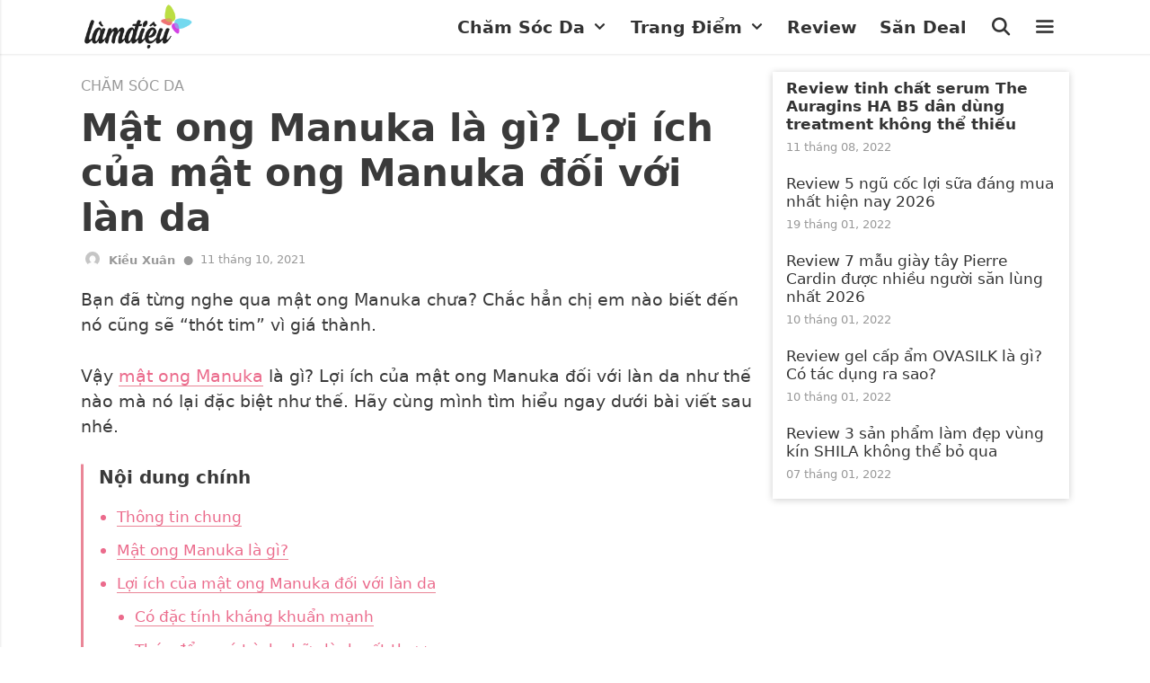

--- FILE ---
content_type: text/html; charset=UTF-8
request_url: https://www.lamdieu.com/mat-ong-manuka-la-gi/
body_size: 47609
content:
<!DOCTYPE html>
<html lang="en-US" prefix="og: https://ogp.me/ns#">
<head>
    <meta charset="UTF-8">
    <link rel="profile" href="https://gmpg.org/xfn/11">
    
<!-- Search Engine Optimization by Rank Math PRO - https://rankmath.com/ -->
<title>Mật ong Manuka là gì? Lợi ích của mật ong Manuka đối với làn da - Làm Điệu</title>
<meta name="description" content="Mật ong Manuka là gì? Mật ong Manuka có lợi ích gì đối với da mà tại sao giá thành lại đắt đến thế? Xem ngay bài viết sau để biết thêm về thành phần..."/>
<meta name="robots" content="follow, index, max-snippet:-1, max-video-preview:-1, max-image-preview:large"/>
<link rel="canonical" href="https://www.lamdieu.com/mat-ong-manuka-la-gi/" />
<meta property="og:locale" content="en_US" />
<meta property="og:type" content="article" />
<meta property="og:title" content="Mật ong Manuka là gì? Lợi ích của mật ong Manuka đối với làn da - Làm Điệu" />
<meta property="og:description" content="Mật ong Manuka là gì? Mật ong Manuka có lợi ích gì đối với da mà tại sao giá thành lại đắt đến thế? Xem ngay bài viết sau để biết thêm về thành phần..." />
<meta property="og:url" content="https://www.lamdieu.com/mat-ong-manuka-la-gi/" />
<meta property="og:site_name" content="Làm Điệu" />
<meta property="article:publisher" content="https://www.facebook.com/lamdieucom/" />
<meta property="article:section" content="Chăm Sóc Da" />
<meta property="og:updated_time" content="2021-10-11T14:50:34+07:00" />
<meta property="og:image" content="https://www.lamdieu.com/wp-content/uploads/2021/01/mat-ong.jpg" />
<meta property="og:image:secure_url" content="https://www.lamdieu.com/wp-content/uploads/2021/01/mat-ong.jpg" />
<meta property="og:image:width" content="1214" />
<meta property="og:image:height" content="728" />
<meta property="og:image:alt" content="Mật ong Manuka" />
<meta property="og:image:type" content="image/jpeg" />
<meta property="article:published_time" content="2021-01-22T09:49:00+07:00" />
<meta property="article:modified_time" content="2021-10-11T14:50:34+07:00" />
<meta name="twitter:card" content="summary_large_image" />
<meta name="twitter:title" content="Mật ong Manuka là gì? Lợi ích của mật ong Manuka đối với làn da - Làm Điệu" />
<meta name="twitter:description" content="Mật ong Manuka là gì? Mật ong Manuka có lợi ích gì đối với da mà tại sao giá thành lại đắt đến thế? Xem ngay bài viết sau để biết thêm về thành phần..." />
<meta name="twitter:image" content="https://www.lamdieu.com/wp-content/uploads/2021/01/mat-ong.jpg" />
<meta name="twitter:label1" content="Written by" />
<meta name="twitter:data1" content="Kiều Xuân" />
<meta name="twitter:label2" content="Time to read" />
<meta name="twitter:data2" content="12 minutes" />
<script type="application/ld+json" class="rank-math-schema-pro">{"@context":"https://schema.org","@graph":[{"@type":"Organization","@id":"https://www.lamdieu.com/#organization","name":"L\u00e0m \u0110i\u1ec7u","url":"https://www.lamdieu.com","sameAs":["https://www.facebook.com/lamdieucom/"],"email":"hotro@lamdieu.com","logo":{"@type":"ImageObject","@id":"https://www.lamdieu.com/#logo","url":"https://www.lamdieu.com/wp-content/uploads/2020/12/logo-den.png","contentUrl":"https://www.lamdieu.com/wp-content/uploads/2020/12/logo-den.png","caption":"L\u00e0m \u0110i\u1ec7u","inLanguage":"en-US"}},{"@type":"WebSite","@id":"https://www.lamdieu.com/#website","url":"https://www.lamdieu.com","name":"L\u00e0m \u0110i\u1ec7u","publisher":{"@id":"https://www.lamdieu.com/#organization"},"inLanguage":"en-US"},{"@type":"ImageObject","@id":"https://www.lamdieu.com/wp-content/uploads/2021/01/mat-ong.jpg","url":"https://www.lamdieu.com/wp-content/uploads/2021/01/mat-ong.jpg","width":"1214","height":"728","inLanguage":"en-US"},{"@type":"BreadcrumbList","@id":"https://www.lamdieu.com/mat-ong-manuka-la-gi/#breadcrumb","itemListElement":[{"@type":"ListItem","position":"1","item":{"@id":"https://www.lamdieu.com/cham-soc-da/","name":"Ch\u0103m S\u00f3c Da"}},{"@type":"ListItem","position":"2","item":{"@id":"https://www.lamdieu.com/mat-ong-manuka-la-gi/","name":"M\u1eadt ong Manuka l\u00e0 g\u00ec? L\u1ee3i \u00edch c\u1ee7a m\u1eadt ong Manuka \u0111\u1ed1i v\u1edbi l\u00e0n da"}}]},{"@type":"WebPage","@id":"https://www.lamdieu.com/mat-ong-manuka-la-gi/#webpage","url":"https://www.lamdieu.com/mat-ong-manuka-la-gi/","name":"M\u1eadt ong Manuka l\u00e0 g\u00ec? L\u1ee3i \u00edch c\u1ee7a m\u1eadt ong Manuka \u0111\u1ed1i v\u1edbi l\u00e0n da - L\u00e0m \u0110i\u1ec7u","datePublished":"2021-01-22T09:49:00+07:00","dateModified":"2021-10-11T14:50:34+07:00","isPartOf":{"@id":"https://www.lamdieu.com/#website"},"primaryImageOfPage":{"@id":"https://www.lamdieu.com/wp-content/uploads/2021/01/mat-ong.jpg"},"inLanguage":"en-US","breadcrumb":{"@id":"https://www.lamdieu.com/mat-ong-manuka-la-gi/#breadcrumb"}},{"@type":"Person","@id":"https://www.lamdieu.com/author/kieuxuan/","name":"Ki\u1ec1u Xu\u00e2n","url":"https://www.lamdieu.com/author/kieuxuan/","image":{"@type":"ImageObject","@id":"https://secure.gravatar.com/avatar/28b4588024bef5cd5e0d5de5c0946a66aca4502b68a18feadcb8227c28636c51?s=96&amp;d=mm&amp;r=g","url":"https://secure.gravatar.com/avatar/28b4588024bef5cd5e0d5de5c0946a66aca4502b68a18feadcb8227c28636c51?s=96&amp;d=mm&amp;r=g","caption":"Ki\u1ec1u Xu\u00e2n","inLanguage":"en-US"},"worksFor":{"@id":"https://www.lamdieu.com/#organization"}},{"@type":"Article","headline":"M\u1eadt ong Manuka l\u00e0 g\u00ec? L\u1ee3i \u00edch c\u1ee7a m\u1eadt ong Manuka \u0111\u1ed1i v\u1edbi l\u00e0n da - L\u00e0m \u0110i\u1ec7u","keywords":"M\u1eadt ong Manuka","datePublished":"2021-01-22T09:49:00+07:00","dateModified":"2021-10-11T14:50:34+07:00","articleSection":"Ch\u0103m S\u00f3c Da","author":{"@id":"https://www.lamdieu.com/author/kieuxuan/","name":"Ki\u1ec1u Xu\u00e2n"},"publisher":{"@id":"https://www.lamdieu.com/#organization"},"description":"M\u1eadt ong Manuka l\u00e0 g\u00ec? M\u1eadt ong Manuka c\u00f3 l\u1ee3i \u00edch g\u00ec \u0111\u1ed1i v\u1edbi da m\u00e0 t\u1ea1i sao gi\u00e1 th\u00e0nh l\u1ea1i \u0111\u1eaft \u0111\u1ebfn th\u1ebf? Xem ngay b\u00e0i vi\u1ebft sau \u0111\u1ec3 bi\u1ebft th\u00eam v\u1ec1 th\u00e0nh ph\u1ea7n...","name":"M\u1eadt ong Manuka l\u00e0 g\u00ec? L\u1ee3i \u00edch c\u1ee7a m\u1eadt ong Manuka \u0111\u1ed1i v\u1edbi l\u00e0n da - L\u00e0m \u0110i\u1ec7u","@id":"https://www.lamdieu.com/mat-ong-manuka-la-gi/#richSnippet","isPartOf":{"@id":"https://www.lamdieu.com/mat-ong-manuka-la-gi/#webpage"},"image":{"@id":"https://www.lamdieu.com/wp-content/uploads/2021/01/mat-ong.jpg"},"inLanguage":"en-US","mainEntityOfPage":{"@id":"https://www.lamdieu.com/mat-ong-manuka-la-gi/#webpage"}}]}</script>
<!-- /Rank Math WordPress SEO plugin -->

<link rel="alternate" type="application/rss+xml" title="Làm Điệu &raquo; Feed" href="https://www.lamdieu.com/feed/" />
<link rel="alternate" type="application/rss+xml" title="Làm Điệu &raquo; Comments Feed" href="https://www.lamdieu.com/comments/feed/" />
	<link rel="alternate" type="application/rss+xml" title="Làm Điệu &raquo; Mật ong Manuka là gì? Lợi ích của mật ong Manuka đối với làn da Comments Feed" href="https://www.lamdieu.com/mat-ong-manuka-la-gi/feed/" />
<link rel="alternate" title="oEmbed (JSON)" type="application/json+oembed" href="https://www.lamdieu.com/wp-json/oembed/1.0/embed?url=https%3A%2F%2Fwww.lamdieu.com%2Fmat-ong-manuka-la-gi%2F" />
<link rel="alternate" title="oEmbed (XML)" type="text/xml+oembed" href="https://www.lamdieu.com/wp-json/oembed/1.0/embed?url=https%3A%2F%2Fwww.lamdieu.com%2Fmat-ong-manuka-la-gi%2F&#038;format=xml" />
<style id='wp-img-auto-sizes-contain-inline-css'>
img:is([sizes=auto i],[sizes^="auto," i]){contain-intrinsic-size:3000px 1500px}
/*# sourceURL=wp-img-auto-sizes-contain-inline-css */
</style>
<link rel='stylesheet' id='slick-css' href='https://www.lamdieu.com/wp-content/themes/lamdieu/assets/css/slick.css?ver=2.0.3' media='all' />
<link rel='stylesheet' id='slick-theme-css' href='https://www.lamdieu.com/wp-content/themes/lamdieu/assets/css/slick-theme.css?ver=2.0.3' media='all' />
<link rel='stylesheet' id='bootstrap-css' href='https://www.lamdieu.com/wp-content/themes/lamdieu/assets/css/modal_bootstrap.css?ver=2.0.3' media='all' />
<style id='wp-emoji-styles-inline-css'>

	img.wp-smiley, img.emoji {
		display: inline !important;
		border: none !important;
		box-shadow: none !important;
		height: 1em !important;
		width: 1em !important;
		margin: 0 0.07em !important;
		vertical-align: -0.1em !important;
		background: none !important;
		padding: 0 !important;
	}
/*# sourceURL=wp-emoji-styles-inline-css */
</style>
<style id='wp-block-library-inline-css'>
:root{--wp-block-synced-color:#7a00df;--wp-block-synced-color--rgb:122,0,223;--wp-bound-block-color:var(--wp-block-synced-color);--wp-editor-canvas-background:#ddd;--wp-admin-theme-color:#007cba;--wp-admin-theme-color--rgb:0,124,186;--wp-admin-theme-color-darker-10:#006ba1;--wp-admin-theme-color-darker-10--rgb:0,107,160.5;--wp-admin-theme-color-darker-20:#005a87;--wp-admin-theme-color-darker-20--rgb:0,90,135;--wp-admin-border-width-focus:2px}@media (min-resolution:192dpi){:root{--wp-admin-border-width-focus:1.5px}}.wp-element-button{cursor:pointer}:root .has-very-light-gray-background-color{background-color:#eee}:root .has-very-dark-gray-background-color{background-color:#313131}:root .has-very-light-gray-color{color:#eee}:root .has-very-dark-gray-color{color:#313131}:root .has-vivid-green-cyan-to-vivid-cyan-blue-gradient-background{background:linear-gradient(135deg,#00d084,#0693e3)}:root .has-purple-crush-gradient-background{background:linear-gradient(135deg,#34e2e4,#4721fb 50%,#ab1dfe)}:root .has-hazy-dawn-gradient-background{background:linear-gradient(135deg,#faaca8,#dad0ec)}:root .has-subdued-olive-gradient-background{background:linear-gradient(135deg,#fafae1,#67a671)}:root .has-atomic-cream-gradient-background{background:linear-gradient(135deg,#fdd79a,#004a59)}:root .has-nightshade-gradient-background{background:linear-gradient(135deg,#330968,#31cdcf)}:root .has-midnight-gradient-background{background:linear-gradient(135deg,#020381,#2874fc)}:root{--wp--preset--font-size--normal:16px;--wp--preset--font-size--huge:42px}.has-regular-font-size{font-size:1em}.has-larger-font-size{font-size:2.625em}.has-normal-font-size{font-size:var(--wp--preset--font-size--normal)}.has-huge-font-size{font-size:var(--wp--preset--font-size--huge)}.has-text-align-center{text-align:center}.has-text-align-left{text-align:left}.has-text-align-right{text-align:right}.has-fit-text{white-space:nowrap!important}#end-resizable-editor-section{display:none}.aligncenter{clear:both}.items-justified-left{justify-content:flex-start}.items-justified-center{justify-content:center}.items-justified-right{justify-content:flex-end}.items-justified-space-between{justify-content:space-between}.screen-reader-text{border:0;clip-path:inset(50%);height:1px;margin:-1px;overflow:hidden;padding:0;position:absolute;width:1px;word-wrap:normal!important}.screen-reader-text:focus{background-color:#ddd;clip-path:none;color:#444;display:block;font-size:1em;height:auto;left:5px;line-height:normal;padding:15px 23px 14px;text-decoration:none;top:5px;width:auto;z-index:100000}html :where(.has-border-color){border-style:solid}html :where([style*=border-top-color]){border-top-style:solid}html :where([style*=border-right-color]){border-right-style:solid}html :where([style*=border-bottom-color]){border-bottom-style:solid}html :where([style*=border-left-color]){border-left-style:solid}html :where([style*=border-width]){border-style:solid}html :where([style*=border-top-width]){border-top-style:solid}html :where([style*=border-right-width]){border-right-style:solid}html :where([style*=border-bottom-width]){border-bottom-style:solid}html :where([style*=border-left-width]){border-left-style:solid}html :where(img[class*=wp-image-]){height:auto;max-width:100%}:where(figure){margin:0 0 1em}html :where(.is-position-sticky){--wp-admin--admin-bar--position-offset:var(--wp-admin--admin-bar--height,0px)}@media screen and (max-width:600px){html :where(.is-position-sticky){--wp-admin--admin-bar--position-offset:0px}}

/*# sourceURL=wp-block-library-inline-css */
</style><style id='wp-block-button-inline-css'>
.wp-block-button__link{align-content:center;box-sizing:border-box;cursor:pointer;display:inline-block;height:100%;text-align:center;word-break:break-word}.wp-block-button__link.aligncenter{text-align:center}.wp-block-button__link.alignright{text-align:right}:where(.wp-block-button__link){border-radius:9999px;box-shadow:none;padding:calc(.667em + 2px) calc(1.333em + 2px);text-decoration:none}.wp-block-button[style*=text-decoration] .wp-block-button__link{text-decoration:inherit}.wp-block-buttons>.wp-block-button.has-custom-width{max-width:none}.wp-block-buttons>.wp-block-button.has-custom-width .wp-block-button__link{width:100%}.wp-block-buttons>.wp-block-button.has-custom-font-size .wp-block-button__link{font-size:inherit}.wp-block-buttons>.wp-block-button.wp-block-button__width-25{width:calc(25% - var(--wp--style--block-gap, .5em)*.75)}.wp-block-buttons>.wp-block-button.wp-block-button__width-50{width:calc(50% - var(--wp--style--block-gap, .5em)*.5)}.wp-block-buttons>.wp-block-button.wp-block-button__width-75{width:calc(75% - var(--wp--style--block-gap, .5em)*.25)}.wp-block-buttons>.wp-block-button.wp-block-button__width-100{flex-basis:100%;width:100%}.wp-block-buttons.is-vertical>.wp-block-button.wp-block-button__width-25{width:25%}.wp-block-buttons.is-vertical>.wp-block-button.wp-block-button__width-50{width:50%}.wp-block-buttons.is-vertical>.wp-block-button.wp-block-button__width-75{width:75%}.wp-block-button.is-style-squared,.wp-block-button__link.wp-block-button.is-style-squared{border-radius:0}.wp-block-button.no-border-radius,.wp-block-button__link.no-border-radius{border-radius:0!important}:root :where(.wp-block-button .wp-block-button__link.is-style-outline),:root :where(.wp-block-button.is-style-outline>.wp-block-button__link){border:2px solid;padding:.667em 1.333em}:root :where(.wp-block-button .wp-block-button__link.is-style-outline:not(.has-text-color)),:root :where(.wp-block-button.is-style-outline>.wp-block-button__link:not(.has-text-color)){color:currentColor}:root :where(.wp-block-button .wp-block-button__link.is-style-outline:not(.has-background)),:root :where(.wp-block-button.is-style-outline>.wp-block-button__link:not(.has-background)){background-color:initial;background-image:none}
/*# sourceURL=https://www.lamdieu.com/wp-includes/blocks/button/style.min.css */
</style>
<style id='wp-block-heading-inline-css'>
h1:where(.wp-block-heading).has-background,h2:where(.wp-block-heading).has-background,h3:where(.wp-block-heading).has-background,h4:where(.wp-block-heading).has-background,h5:where(.wp-block-heading).has-background,h6:where(.wp-block-heading).has-background{padding:1.25em 2.375em}h1.has-text-align-left[style*=writing-mode]:where([style*=vertical-lr]),h1.has-text-align-right[style*=writing-mode]:where([style*=vertical-rl]),h2.has-text-align-left[style*=writing-mode]:where([style*=vertical-lr]),h2.has-text-align-right[style*=writing-mode]:where([style*=vertical-rl]),h3.has-text-align-left[style*=writing-mode]:where([style*=vertical-lr]),h3.has-text-align-right[style*=writing-mode]:where([style*=vertical-rl]),h4.has-text-align-left[style*=writing-mode]:where([style*=vertical-lr]),h4.has-text-align-right[style*=writing-mode]:where([style*=vertical-rl]),h5.has-text-align-left[style*=writing-mode]:where([style*=vertical-lr]),h5.has-text-align-right[style*=writing-mode]:where([style*=vertical-rl]),h6.has-text-align-left[style*=writing-mode]:where([style*=vertical-lr]),h6.has-text-align-right[style*=writing-mode]:where([style*=vertical-rl]){rotate:180deg}
/*# sourceURL=https://www.lamdieu.com/wp-includes/blocks/heading/style.min.css */
</style>
<style id='wp-block-image-inline-css'>
.wp-block-image>a,.wp-block-image>figure>a{display:inline-block}.wp-block-image img{box-sizing:border-box;height:auto;max-width:100%;vertical-align:bottom}@media not (prefers-reduced-motion){.wp-block-image img.hide{visibility:hidden}.wp-block-image img.show{animation:show-content-image .4s}}.wp-block-image[style*=border-radius] img,.wp-block-image[style*=border-radius]>a{border-radius:inherit}.wp-block-image.has-custom-border img{box-sizing:border-box}.wp-block-image.aligncenter{text-align:center}.wp-block-image.alignfull>a,.wp-block-image.alignwide>a{width:100%}.wp-block-image.alignfull img,.wp-block-image.alignwide img{height:auto;width:100%}.wp-block-image .aligncenter,.wp-block-image .alignleft,.wp-block-image .alignright,.wp-block-image.aligncenter,.wp-block-image.alignleft,.wp-block-image.alignright{display:table}.wp-block-image .aligncenter>figcaption,.wp-block-image .alignleft>figcaption,.wp-block-image .alignright>figcaption,.wp-block-image.aligncenter>figcaption,.wp-block-image.alignleft>figcaption,.wp-block-image.alignright>figcaption{caption-side:bottom;display:table-caption}.wp-block-image .alignleft{float:left;margin:.5em 1em .5em 0}.wp-block-image .alignright{float:right;margin:.5em 0 .5em 1em}.wp-block-image .aligncenter{margin-left:auto;margin-right:auto}.wp-block-image :where(figcaption){margin-bottom:1em;margin-top:.5em}.wp-block-image.is-style-circle-mask img{border-radius:9999px}@supports ((-webkit-mask-image:none) or (mask-image:none)) or (-webkit-mask-image:none){.wp-block-image.is-style-circle-mask img{border-radius:0;-webkit-mask-image:url('data:image/svg+xml;utf8,<svg viewBox="0 0 100 100" xmlns="http://www.w3.org/2000/svg"><circle cx="50" cy="50" r="50"/></svg>');mask-image:url('data:image/svg+xml;utf8,<svg viewBox="0 0 100 100" xmlns="http://www.w3.org/2000/svg"><circle cx="50" cy="50" r="50"/></svg>');mask-mode:alpha;-webkit-mask-position:center;mask-position:center;-webkit-mask-repeat:no-repeat;mask-repeat:no-repeat;-webkit-mask-size:contain;mask-size:contain}}:root :where(.wp-block-image.is-style-rounded img,.wp-block-image .is-style-rounded img){border-radius:9999px}.wp-block-image figure{margin:0}.wp-lightbox-container{display:flex;flex-direction:column;position:relative}.wp-lightbox-container img{cursor:zoom-in}.wp-lightbox-container img:hover+button{opacity:1}.wp-lightbox-container button{align-items:center;backdrop-filter:blur(16px) saturate(180%);background-color:#5a5a5a40;border:none;border-radius:4px;cursor:zoom-in;display:flex;height:20px;justify-content:center;opacity:0;padding:0;position:absolute;right:16px;text-align:center;top:16px;width:20px;z-index:100}@media not (prefers-reduced-motion){.wp-lightbox-container button{transition:opacity .2s ease}}.wp-lightbox-container button:focus-visible{outline:3px auto #5a5a5a40;outline:3px auto -webkit-focus-ring-color;outline-offset:3px}.wp-lightbox-container button:hover{cursor:pointer;opacity:1}.wp-lightbox-container button:focus{opacity:1}.wp-lightbox-container button:focus,.wp-lightbox-container button:hover,.wp-lightbox-container button:not(:hover):not(:active):not(.has-background){background-color:#5a5a5a40;border:none}.wp-lightbox-overlay{box-sizing:border-box;cursor:zoom-out;height:100vh;left:0;overflow:hidden;position:fixed;top:0;visibility:hidden;width:100%;z-index:100000}.wp-lightbox-overlay .close-button{align-items:center;cursor:pointer;display:flex;justify-content:center;min-height:40px;min-width:40px;padding:0;position:absolute;right:calc(env(safe-area-inset-right) + 16px);top:calc(env(safe-area-inset-top) + 16px);z-index:5000000}.wp-lightbox-overlay .close-button:focus,.wp-lightbox-overlay .close-button:hover,.wp-lightbox-overlay .close-button:not(:hover):not(:active):not(.has-background){background:none;border:none}.wp-lightbox-overlay .lightbox-image-container{height:var(--wp--lightbox-container-height);left:50%;overflow:hidden;position:absolute;top:50%;transform:translate(-50%,-50%);transform-origin:top left;width:var(--wp--lightbox-container-width);z-index:9999999999}.wp-lightbox-overlay .wp-block-image{align-items:center;box-sizing:border-box;display:flex;height:100%;justify-content:center;margin:0;position:relative;transform-origin:0 0;width:100%;z-index:3000000}.wp-lightbox-overlay .wp-block-image img{height:var(--wp--lightbox-image-height);min-height:var(--wp--lightbox-image-height);min-width:var(--wp--lightbox-image-width);width:var(--wp--lightbox-image-width)}.wp-lightbox-overlay .wp-block-image figcaption{display:none}.wp-lightbox-overlay button{background:none;border:none}.wp-lightbox-overlay .scrim{background-color:#fff;height:100%;opacity:.9;position:absolute;width:100%;z-index:2000000}.wp-lightbox-overlay.active{visibility:visible}@media not (prefers-reduced-motion){.wp-lightbox-overlay.active{animation:turn-on-visibility .25s both}.wp-lightbox-overlay.active img{animation:turn-on-visibility .35s both}.wp-lightbox-overlay.show-closing-animation:not(.active){animation:turn-off-visibility .35s both}.wp-lightbox-overlay.show-closing-animation:not(.active) img{animation:turn-off-visibility .25s both}.wp-lightbox-overlay.zoom.active{animation:none;opacity:1;visibility:visible}.wp-lightbox-overlay.zoom.active .lightbox-image-container{animation:lightbox-zoom-in .4s}.wp-lightbox-overlay.zoom.active .lightbox-image-container img{animation:none}.wp-lightbox-overlay.zoom.active .scrim{animation:turn-on-visibility .4s forwards}.wp-lightbox-overlay.zoom.show-closing-animation:not(.active){animation:none}.wp-lightbox-overlay.zoom.show-closing-animation:not(.active) .lightbox-image-container{animation:lightbox-zoom-out .4s}.wp-lightbox-overlay.zoom.show-closing-animation:not(.active) .lightbox-image-container img{animation:none}.wp-lightbox-overlay.zoom.show-closing-animation:not(.active) .scrim{animation:turn-off-visibility .4s forwards}}@keyframes show-content-image{0%{visibility:hidden}99%{visibility:hidden}to{visibility:visible}}@keyframes turn-on-visibility{0%{opacity:0}to{opacity:1}}@keyframes turn-off-visibility{0%{opacity:1;visibility:visible}99%{opacity:0;visibility:visible}to{opacity:0;visibility:hidden}}@keyframes lightbox-zoom-in{0%{transform:translate(calc((-100vw + var(--wp--lightbox-scrollbar-width))/2 + var(--wp--lightbox-initial-left-position)),calc(-50vh + var(--wp--lightbox-initial-top-position))) scale(var(--wp--lightbox-scale))}to{transform:translate(-50%,-50%) scale(1)}}@keyframes lightbox-zoom-out{0%{transform:translate(-50%,-50%) scale(1);visibility:visible}99%{visibility:visible}to{transform:translate(calc((-100vw + var(--wp--lightbox-scrollbar-width))/2 + var(--wp--lightbox-initial-left-position)),calc(-50vh + var(--wp--lightbox-initial-top-position))) scale(var(--wp--lightbox-scale));visibility:hidden}}
/*# sourceURL=https://www.lamdieu.com/wp-includes/blocks/image/style.min.css */
</style>
<style id='wp-block-list-inline-css'>
ol,ul{box-sizing:border-box}:root :where(.wp-block-list.has-background){padding:1.25em 2.375em}
/*# sourceURL=https://www.lamdieu.com/wp-includes/blocks/list/style.min.css */
</style>
<style id='wp-block-buttons-inline-css'>
.wp-block-buttons{box-sizing:border-box}.wp-block-buttons.is-vertical{flex-direction:column}.wp-block-buttons.is-vertical>.wp-block-button:last-child{margin-bottom:0}.wp-block-buttons>.wp-block-button{display:inline-block;margin:0}.wp-block-buttons.is-content-justification-left{justify-content:flex-start}.wp-block-buttons.is-content-justification-left.is-vertical{align-items:flex-start}.wp-block-buttons.is-content-justification-center{justify-content:center}.wp-block-buttons.is-content-justification-center.is-vertical{align-items:center}.wp-block-buttons.is-content-justification-right{justify-content:flex-end}.wp-block-buttons.is-content-justification-right.is-vertical{align-items:flex-end}.wp-block-buttons.is-content-justification-space-between{justify-content:space-between}.wp-block-buttons.aligncenter{text-align:center}.wp-block-buttons:not(.is-content-justification-space-between,.is-content-justification-right,.is-content-justification-left,.is-content-justification-center) .wp-block-button.aligncenter{margin-left:auto;margin-right:auto;width:100%}.wp-block-buttons[style*=text-decoration] .wp-block-button,.wp-block-buttons[style*=text-decoration] .wp-block-button__link{text-decoration:inherit}.wp-block-buttons.has-custom-font-size .wp-block-button__link{font-size:inherit}.wp-block-buttons .wp-block-button__link{width:100%}.wp-block-button.aligncenter{text-align:center}
/*# sourceURL=https://www.lamdieu.com/wp-includes/blocks/buttons/style.min.css */
</style>
<style id='wp-block-paragraph-inline-css'>
.is-small-text{font-size:.875em}.is-regular-text{font-size:1em}.is-large-text{font-size:2.25em}.is-larger-text{font-size:3em}.has-drop-cap:not(:focus):first-letter{float:left;font-size:8.4em;font-style:normal;font-weight:100;line-height:.68;margin:.05em .1em 0 0;text-transform:uppercase}body.rtl .has-drop-cap:not(:focus):first-letter{float:none;margin-left:.1em}p.has-drop-cap.has-background{overflow:hidden}:root :where(p.has-background){padding:1.25em 2.375em}:where(p.has-text-color:not(.has-link-color)) a{color:inherit}p.has-text-align-left[style*="writing-mode:vertical-lr"],p.has-text-align-right[style*="writing-mode:vertical-rl"]{rotate:180deg}
/*# sourceURL=https://www.lamdieu.com/wp-includes/blocks/paragraph/style.min.css */
</style>
<style id='global-styles-inline-css'>
:root{--wp--preset--aspect-ratio--square: 1;--wp--preset--aspect-ratio--4-3: 4/3;--wp--preset--aspect-ratio--3-4: 3/4;--wp--preset--aspect-ratio--3-2: 3/2;--wp--preset--aspect-ratio--2-3: 2/3;--wp--preset--aspect-ratio--16-9: 16/9;--wp--preset--aspect-ratio--9-16: 9/16;--wp--preset--color--black: #000000;--wp--preset--color--cyan-bluish-gray: #abb8c3;--wp--preset--color--white: #ffffff;--wp--preset--color--pale-pink: #f78da7;--wp--preset--color--vivid-red: #cf2e2e;--wp--preset--color--luminous-vivid-orange: #ff6900;--wp--preset--color--luminous-vivid-amber: #fcb900;--wp--preset--color--light-green-cyan: #7bdcb5;--wp--preset--color--vivid-green-cyan: #00d084;--wp--preset--color--pale-cyan-blue: #8ed1fc;--wp--preset--color--vivid-cyan-blue: #0693e3;--wp--preset--color--vivid-purple: #9b51e0;--wp--preset--gradient--vivid-cyan-blue-to-vivid-purple: linear-gradient(135deg,rgb(6,147,227) 0%,rgb(155,81,224) 100%);--wp--preset--gradient--light-green-cyan-to-vivid-green-cyan: linear-gradient(135deg,rgb(122,220,180) 0%,rgb(0,208,130) 100%);--wp--preset--gradient--luminous-vivid-amber-to-luminous-vivid-orange: linear-gradient(135deg,rgb(252,185,0) 0%,rgb(255,105,0) 100%);--wp--preset--gradient--luminous-vivid-orange-to-vivid-red: linear-gradient(135deg,rgb(255,105,0) 0%,rgb(207,46,46) 100%);--wp--preset--gradient--very-light-gray-to-cyan-bluish-gray: linear-gradient(135deg,rgb(238,238,238) 0%,rgb(169,184,195) 100%);--wp--preset--gradient--cool-to-warm-spectrum: linear-gradient(135deg,rgb(74,234,220) 0%,rgb(151,120,209) 20%,rgb(207,42,186) 40%,rgb(238,44,130) 60%,rgb(251,105,98) 80%,rgb(254,248,76) 100%);--wp--preset--gradient--blush-light-purple: linear-gradient(135deg,rgb(255,206,236) 0%,rgb(152,150,240) 100%);--wp--preset--gradient--blush-bordeaux: linear-gradient(135deg,rgb(254,205,165) 0%,rgb(254,45,45) 50%,rgb(107,0,62) 100%);--wp--preset--gradient--luminous-dusk: linear-gradient(135deg,rgb(255,203,112) 0%,rgb(199,81,192) 50%,rgb(65,88,208) 100%);--wp--preset--gradient--pale-ocean: linear-gradient(135deg,rgb(255,245,203) 0%,rgb(182,227,212) 50%,rgb(51,167,181) 100%);--wp--preset--gradient--electric-grass: linear-gradient(135deg,rgb(202,248,128) 0%,rgb(113,206,126) 100%);--wp--preset--gradient--midnight: linear-gradient(135deg,rgb(2,3,129) 0%,rgb(40,116,252) 100%);--wp--preset--font-size--small: 13px;--wp--preset--font-size--medium: 20px;--wp--preset--font-size--large: 36px;--wp--preset--font-size--x-large: 42px;--wp--preset--spacing--20: 0.44rem;--wp--preset--spacing--30: 0.67rem;--wp--preset--spacing--40: 1rem;--wp--preset--spacing--50: 1.5rem;--wp--preset--spacing--60: 2.25rem;--wp--preset--spacing--70: 3.38rem;--wp--preset--spacing--80: 5.06rem;--wp--preset--shadow--natural: 6px 6px 9px rgba(0, 0, 0, 0.2);--wp--preset--shadow--deep: 12px 12px 50px rgba(0, 0, 0, 0.4);--wp--preset--shadow--sharp: 6px 6px 0px rgba(0, 0, 0, 0.2);--wp--preset--shadow--outlined: 6px 6px 0px -3px rgb(255, 255, 255), 6px 6px rgb(0, 0, 0);--wp--preset--shadow--crisp: 6px 6px 0px rgb(0, 0, 0);}:where(.is-layout-flex){gap: 0.5em;}:where(.is-layout-grid){gap: 0.5em;}body .is-layout-flex{display: flex;}.is-layout-flex{flex-wrap: wrap;align-items: center;}.is-layout-flex > :is(*, div){margin: 0;}body .is-layout-grid{display: grid;}.is-layout-grid > :is(*, div){margin: 0;}:where(.wp-block-columns.is-layout-flex){gap: 2em;}:where(.wp-block-columns.is-layout-grid){gap: 2em;}:where(.wp-block-post-template.is-layout-flex){gap: 1.25em;}:where(.wp-block-post-template.is-layout-grid){gap: 1.25em;}.has-black-color{color: var(--wp--preset--color--black) !important;}.has-cyan-bluish-gray-color{color: var(--wp--preset--color--cyan-bluish-gray) !important;}.has-white-color{color: var(--wp--preset--color--white) !important;}.has-pale-pink-color{color: var(--wp--preset--color--pale-pink) !important;}.has-vivid-red-color{color: var(--wp--preset--color--vivid-red) !important;}.has-luminous-vivid-orange-color{color: var(--wp--preset--color--luminous-vivid-orange) !important;}.has-luminous-vivid-amber-color{color: var(--wp--preset--color--luminous-vivid-amber) !important;}.has-light-green-cyan-color{color: var(--wp--preset--color--light-green-cyan) !important;}.has-vivid-green-cyan-color{color: var(--wp--preset--color--vivid-green-cyan) !important;}.has-pale-cyan-blue-color{color: var(--wp--preset--color--pale-cyan-blue) !important;}.has-vivid-cyan-blue-color{color: var(--wp--preset--color--vivid-cyan-blue) !important;}.has-vivid-purple-color{color: var(--wp--preset--color--vivid-purple) !important;}.has-black-background-color{background-color: var(--wp--preset--color--black) !important;}.has-cyan-bluish-gray-background-color{background-color: var(--wp--preset--color--cyan-bluish-gray) !important;}.has-white-background-color{background-color: var(--wp--preset--color--white) !important;}.has-pale-pink-background-color{background-color: var(--wp--preset--color--pale-pink) !important;}.has-vivid-red-background-color{background-color: var(--wp--preset--color--vivid-red) !important;}.has-luminous-vivid-orange-background-color{background-color: var(--wp--preset--color--luminous-vivid-orange) !important;}.has-luminous-vivid-amber-background-color{background-color: var(--wp--preset--color--luminous-vivid-amber) !important;}.has-light-green-cyan-background-color{background-color: var(--wp--preset--color--light-green-cyan) !important;}.has-vivid-green-cyan-background-color{background-color: var(--wp--preset--color--vivid-green-cyan) !important;}.has-pale-cyan-blue-background-color{background-color: var(--wp--preset--color--pale-cyan-blue) !important;}.has-vivid-cyan-blue-background-color{background-color: var(--wp--preset--color--vivid-cyan-blue) !important;}.has-vivid-purple-background-color{background-color: var(--wp--preset--color--vivid-purple) !important;}.has-black-border-color{border-color: var(--wp--preset--color--black) !important;}.has-cyan-bluish-gray-border-color{border-color: var(--wp--preset--color--cyan-bluish-gray) !important;}.has-white-border-color{border-color: var(--wp--preset--color--white) !important;}.has-pale-pink-border-color{border-color: var(--wp--preset--color--pale-pink) !important;}.has-vivid-red-border-color{border-color: var(--wp--preset--color--vivid-red) !important;}.has-luminous-vivid-orange-border-color{border-color: var(--wp--preset--color--luminous-vivid-orange) !important;}.has-luminous-vivid-amber-border-color{border-color: var(--wp--preset--color--luminous-vivid-amber) !important;}.has-light-green-cyan-border-color{border-color: var(--wp--preset--color--light-green-cyan) !important;}.has-vivid-green-cyan-border-color{border-color: var(--wp--preset--color--vivid-green-cyan) !important;}.has-pale-cyan-blue-border-color{border-color: var(--wp--preset--color--pale-cyan-blue) !important;}.has-vivid-cyan-blue-border-color{border-color: var(--wp--preset--color--vivid-cyan-blue) !important;}.has-vivid-purple-border-color{border-color: var(--wp--preset--color--vivid-purple) !important;}.has-vivid-cyan-blue-to-vivid-purple-gradient-background{background: var(--wp--preset--gradient--vivid-cyan-blue-to-vivid-purple) !important;}.has-light-green-cyan-to-vivid-green-cyan-gradient-background{background: var(--wp--preset--gradient--light-green-cyan-to-vivid-green-cyan) !important;}.has-luminous-vivid-amber-to-luminous-vivid-orange-gradient-background{background: var(--wp--preset--gradient--luminous-vivid-amber-to-luminous-vivid-orange) !important;}.has-luminous-vivid-orange-to-vivid-red-gradient-background{background: var(--wp--preset--gradient--luminous-vivid-orange-to-vivid-red) !important;}.has-very-light-gray-to-cyan-bluish-gray-gradient-background{background: var(--wp--preset--gradient--very-light-gray-to-cyan-bluish-gray) !important;}.has-cool-to-warm-spectrum-gradient-background{background: var(--wp--preset--gradient--cool-to-warm-spectrum) !important;}.has-blush-light-purple-gradient-background{background: var(--wp--preset--gradient--blush-light-purple) !important;}.has-blush-bordeaux-gradient-background{background: var(--wp--preset--gradient--blush-bordeaux) !important;}.has-luminous-dusk-gradient-background{background: var(--wp--preset--gradient--luminous-dusk) !important;}.has-pale-ocean-gradient-background{background: var(--wp--preset--gradient--pale-ocean) !important;}.has-electric-grass-gradient-background{background: var(--wp--preset--gradient--electric-grass) !important;}.has-midnight-gradient-background{background: var(--wp--preset--gradient--midnight) !important;}.has-small-font-size{font-size: var(--wp--preset--font-size--small) !important;}.has-medium-font-size{font-size: var(--wp--preset--font-size--medium) !important;}.has-large-font-size{font-size: var(--wp--preset--font-size--large) !important;}.has-x-large-font-size{font-size: var(--wp--preset--font-size--x-large) !important;}
/*# sourceURL=global-styles-inline-css */
</style>

<style id='classic-theme-styles-inline-css'>
/*! This file is auto-generated */
.wp-block-button__link{color:#fff;background-color:#32373c;border-radius:9999px;box-shadow:none;text-decoration:none;padding:calc(.667em + 2px) calc(1.333em + 2px);font-size:1.125em}.wp-block-file__button{background:#32373c;color:#fff;text-decoration:none}
/*# sourceURL=/wp-includes/css/classic-themes.min.css */
</style>
<link rel='stylesheet' id='dpsp-frontend-style-pro-css' href='https://www.lamdieu.com/wp-content/plugins/social-pug/assets/dist/style-frontend-pro-jquery.2.13.0.css?ver=2.13.0' media='all' />
<link rel='stylesheet' id='animate-css' href='https://www.lamdieu.com/wp-content/plugins/wp-quiz-pro/assets/frontend/css/animate.css?ver=3.6.0' media='all' />
<link rel='stylesheet' id='wp-quiz-css' href='https://www.lamdieu.com/wp-content/plugins/wp-quiz-pro/assets/frontend/css/wp-quiz.css?ver=2.1.8' media='all' />
<link rel='stylesheet' id='action-trending-posts-css-css' href='https://www.lamdieu.com/wp-content/plugins/action-trending-posts/assets/css/wpp.css?ver=5.2.4' media='all' />
<link rel='stylesheet' id='dashicons-css' href='https://www.lamdieu.com/wp-includes/css/dashicons.min.css?ver=6.9' media='all' />
<link rel='stylesheet' id='generate-style-grid-css' href='https://www.lamdieu.com/wp-content/themes/generatepress/assets/css/unsemantic-grid.min.css?ver=3.0.2' media='all' />
<link rel='stylesheet' id='generate-style-css' href='https://www.lamdieu.com/wp-content/themes/generatepress/assets/css/style.min.css?ver=3.0.2' media='all' />
<style id='generate-style-inline-css'>
.no-featured-image-padding .featured-image {margin-left:-20px;margin-right:-20px;}.post-image-above-header .no-featured-image-padding .inside-article .featured-image {margin-top:-30px;}@media (max-width:768px){.no-featured-image-padding .featured-image {margin-left:-10px;margin-right:-10px;}.post-image-above-header .no-featured-image-padding .inside-article .featured-image {margin-top:-30px;}}.featured-image img {width: 800px;height: 400px;-o-object-fit: cover;object-fit: cover;}
body{background-color:#ffffff;color:#3a3a3a;}a{color:#eb6b8c;}a:hover, a:focus, a:active{color:#ea8697;}body .grid-container{max-width:1100px;}.wp-block-group__inner-container{max-width:1100px;margin-left:auto;margin-right:auto;}.site-header .header-image{width:150px;}.generate-back-to-top{font-size:20px;border-radius:3px;position:fixed;bottom:30px;right:30px;line-height:40px;width:40px;text-align:center;z-index:10;transition:opacity 300ms ease-in-out;}.navigation-search{position:absolute;left:-99999px;pointer-events:none;visibility:hidden;z-index:20;width:100%;top:0;transition:opacity 100ms ease-in-out;opacity:0;}.navigation-search.nav-search-active{left:0;right:0;pointer-events:auto;visibility:visible;opacity:1;}.navigation-search input[type="search"]{outline:0;border:0;vertical-align:bottom;line-height:1;opacity:0.9;width:100%;z-index:20;border-radius:0;-webkit-appearance:none;height:60px;}.navigation-search input::-ms-clear{display:none;width:0;height:0;}.navigation-search input::-ms-reveal{display:none;width:0;height:0;}.navigation-search input::-webkit-search-decoration, .navigation-search input::-webkit-search-cancel-button, .navigation-search input::-webkit-search-results-button, .navigation-search input::-webkit-search-results-decoration{display:none;}.main-navigation li.search-item{z-index:21;}li.search-item.active{transition:opacity 100ms ease-in-out;}.nav-left-sidebar .main-navigation li.search-item.active,.nav-right-sidebar .main-navigation li.search-item.active{width:auto;display:inline-block;float:right;}.gen-sidebar-nav .navigation-search{top:auto;bottom:0;}body, button, input, select, textarea{font-size:19px;}body{line-height:1.5;}.entry-content > [class*="wp-block-"]:not(:last-child){margin-bottom:1.5em;}.main-navigation a, .menu-toggle{font-weight:600;text-transform:capitalize;font-size:19px;}.main-navigation .main-nav ul ul li a{font-size:16px;}.widget-title{font-weight:bold;font-size:25px;}.sidebar .widget, .footer-widgets .widget{font-size:15px;}button:not(.menu-toggle),html input[type="button"],input[type="reset"],input[type="submit"],.button,.wp-block-button .wp-block-button__link{font-size:15px;}h1{font-weight:600;}h2{font-weight:bold;}h3{font-weight:bold;font-size:25px;}h4{font-weight:bold;font-size:20px;}h5{font-weight:bold;font-size:16px;}@media (max-width:768px){.main-title{font-size:20px;}h1{font-size:30px;}h2{font-size:25px;}}.top-bar{background-color:#636363;color:#ffffff;}.top-bar a{color:#ffffff;}.top-bar a:hover{color:#303030;}.site-header{background-color:#ffffff;color:#3a3a3a;}.site-header a{color:#3a3a3a;}.main-title a,.main-title a:hover{color:#333333;}.site-description{color:#757575;}.mobile-menu-control-wrapper .menu-toggle,.mobile-menu-control-wrapper .menu-toggle:hover,.mobile-menu-control-wrapper .menu-toggle:focus,.has-inline-mobile-toggle #site-navigation.toggled{background-color:rgba(0, 0, 0, 0.02);}.main-navigation,.main-navigation ul ul{background-color:#ffffff;}.main-navigation .main-nav ul li a,.menu-toggle, .main-navigation .menu-bar-items{color:#333333;}.main-navigation .main-nav ul li:hover > a,.main-navigation .main-nav ul li:focus > a, .main-navigation .main-nav ul li.sfHover > a, .main-navigation .menu-bar-item:hover > a, .main-navigation .menu-bar-item.sfHover > a{color:#333333;background-color:#ffffff;}button.menu-toggle:hover,button.menu-toggle:focus,.main-navigation .mobile-bar-items a,.main-navigation .mobile-bar-items a:hover,.main-navigation .mobile-bar-items a:focus{color:#333333;}.main-navigation .main-nav ul li[class*="current-menu-"] > a{color:#333333;background-color:#ffffff;}.main-navigation .main-nav ul li[class*="current-menu-"] > a:hover,.main-navigation .main-nav ul li[class*="current-menu-"].sfHover > a{color:#333333;background-color:#ffffff;}.navigation-search input[type="search"],.navigation-search input[type="search"]:active, .navigation-search input[type="search"]:focus, .main-navigation .main-nav ul li.search-item.active > a, .main-navigation .menu-bar-items .search-item.active > a{color:#333333;background-color:#ffffff;}.main-navigation ul ul{background-color:#ffffff;}.main-navigation .main-nav ul ul li a{color:#333333;}.main-navigation .main-nav ul ul li:hover > a,.main-navigation .main-nav ul ul li:focus > a,.main-navigation .main-nav ul ul li.sfHover > a{color:#333333;background-color:#ffffff;}.main-navigation .main-nav ul ul li[class*="current-menu-"] > a{color:#333333;background-color:#ffffff;}.main-navigation .main-nav ul ul li[class*="current-menu-"] > a:hover,.main-navigation .main-nav ul ul li[class*="current-menu-"].sfHover > a{color:#333333;background-color:#ffffff;}.separate-containers .inside-article, .separate-containers .comments-area, .separate-containers .page-header, .one-container .container, .separate-containers .paging-navigation, .inside-page-header{background-color:#ffffff;}.entry-title a{color:#0a0101;}.entry-title a:hover{color:#0a0000;}.entry-meta{color:#595959;}.entry-meta a{color:#727272;}.entry-meta a:hover{color:#0a0101;}.sidebar .widget{background-color:#ffffff;}.sidebar .widget .widget-title{color:#000000;}.footer-widgets{color:#ffffff;background-color:#323232;}.footer-widgets a{color:#ffffff;}.footer-widgets .widget-title{color:#ffffff;}.site-info{color:#ffffff;background-color:#111111;}.site-info a{color:#ffffff;}.site-info a:hover{color:#ffffff;}.footer-bar .widget_nav_menu .current-menu-item a{color:#ffffff;}input[type="text"],input[type="email"],input[type="url"],input[type="password"],input[type="search"],input[type="tel"],input[type="number"],textarea,select{color:#666666;background-color:#fafafa;border-color:#cccccc;}input[type="text"]:focus,input[type="email"]:focus,input[type="url"]:focus,input[type="password"]:focus,input[type="search"]:focus,input[type="tel"]:focus,input[type="number"]:focus,textarea:focus,select:focus{color:#666666;background-color:#ffffff;border-color:#bfbfbf;}button,html input[type="button"],input[type="reset"],input[type="submit"],a.button,a.wp-block-button__link:not(.has-background){color:#eb6b8c;background-color:rgba(104,104,104,0);}button:hover,html input[type="button"]:hover,input[type="reset"]:hover,input[type="submit"]:hover,a.button:hover,button:focus,html input[type="button"]:focus,input[type="reset"]:focus,input[type="submit"]:focus,a.button:focus,a.wp-block-button__link:not(.has-background):active,a.wp-block-button__link:not(.has-background):focus,a.wp-block-button__link:not(.has-background):hover{color:#ffffff;background-color:#eb6b8c;}a.generate-back-to-top{background-color:rgba( 0,0,0,0.4 );color:#ffffff;}a.generate-back-to-top:hover,a.generate-back-to-top:focus{background-color:rgba( 0,0,0,0.6 );color:#ffffff;}@media (max-width: 768px){.main-navigation .menu-bar-item:hover > a, .main-navigation .menu-bar-item.sfHover > a{background:none;color:#333333;}}.inside-top-bar{padding:10px;}.inside-header{padding:40px;}.separate-containers .inside-article, .separate-containers .comments-area, .separate-containers .page-header, .separate-containers .paging-navigation, .one-container .site-content, .inside-page-header, .wp-block-group__inner-container{padding:30px 20px 30px 20px;}.entry-content .alignwide, body:not(.no-sidebar) .entry-content .alignfull{margin-left:-20px;width:calc(100% + 40px);max-width:calc(100% + 40px);}.one-container.right-sidebar .site-main,.one-container.both-right .site-main{margin-right:20px;}.one-container.left-sidebar .site-main,.one-container.both-left .site-main{margin-left:20px;}.one-container.both-sidebars .site-main{margin:0px 20px 0px 20px;}.main-navigation .main-nav ul li a,.menu-toggle,.main-navigation .mobile-bar-items a{padding-left:15px;padding-right:15px;}.main-navigation .main-nav ul ul li a{padding:10px 15px 10px 15px;}.main-navigation ul ul{width:220px;}.rtl .menu-item-has-children .dropdown-menu-toggle{padding-left:15px;}.menu-item-has-children .dropdown-menu-toggle{padding-right:15px;}.rtl .main-navigation .main-nav ul li.menu-item-has-children > a{padding-right:15px;}.site-info{padding:20px;}@media (max-width:768px){.separate-containers .inside-article, .separate-containers .comments-area, .separate-containers .page-header, .separate-containers .paging-navigation, .one-container .site-content, .inside-page-header, .wp-block-group__inner-container{padding:30px 10px 30px 10px;}.site-info{padding-right:10px;padding-left:10px;}.entry-content .alignwide, body:not(.no-sidebar) .entry-content .alignfull{margin-left:-10px;width:calc(100% + 20px);max-width:calc(100% + 20px);}}.one-container .sidebar .widget{padding:0px;}/* End cached CSS */@media (max-width: 768px){.main-navigation .menu-toggle,.main-navigation .mobile-bar-items,.sidebar-nav-mobile:not(#sticky-placeholder){display:block;}.main-navigation ul,.gen-sidebar-nav{display:none;}[class*="nav-float-"] .site-header .inside-header > *{float:none;clear:both;}}
.dynamic-author-image-rounded{border-radius:100%;}.dynamic-featured-image, .dynamic-author-image{vertical-align:middle;}.one-container.blog .dynamic-content-template:not(:last-child), .one-container.archive .dynamic-content-template:not(:last-child){padding-bottom:0px;}.dynamic-entry-excerpt > p:last-child{margin-bottom:0px;}
.main-navigation .main-nav ul li a,.menu-toggle,.main-navigation .mobile-bar-items a{transition: line-height 300ms ease}.main-navigation.toggled .main-nav > ul{background-color: #ffffff}
.navigation-branding .main-title{font-weight:bold;text-transform:none;font-size:25px;}@media (max-width: 768px){.navigation-branding .main-title{font-size:20px;}}
/*# sourceURL=generate-style-inline-css */
</style>
<link rel='stylesheet' id='generate-mobile-style-css' href='https://www.lamdieu.com/wp-content/themes/generatepress/assets/css/mobile.min.css?ver=3.0.2' media='all' />
<link rel='stylesheet' id='generate-font-icons-css' href='https://www.lamdieu.com/wp-content/themes/generatepress/assets/css/components/font-icons.min.css?ver=3.0.2' media='all' />
<link rel='stylesheet' id='generate-child-css' href='https://www.lamdieu.com/wp-content/themes/lamdieu/style.css?ver=1626837169' media='all' />
<link rel='stylesheet' id='wpzoom-social-icons-socicon-css' href='https://www.lamdieu.com/wp-content/plugins/social-icons-widget-by-wpzoom/assets/css/wpzoom-socicon.css?ver=1764018745' media='all' />
<link rel='stylesheet' id='wpzoom-social-icons-genericons-css' href='https://www.lamdieu.com/wp-content/plugins/social-icons-widget-by-wpzoom/assets/css/genericons.css?ver=1764018745' media='all' />
<link rel='stylesheet' id='wpzoom-social-icons-academicons-css' href='https://www.lamdieu.com/wp-content/plugins/social-icons-widget-by-wpzoom/assets/css/academicons.min.css?ver=1764018745' media='all' />
<link rel='stylesheet' id='wpzoom-social-icons-font-awesome-3-css' href='https://www.lamdieu.com/wp-content/plugins/social-icons-widget-by-wpzoom/assets/css/font-awesome-3.min.css?ver=1764018745' media='all' />
<link rel='stylesheet' id='wpzoom-social-icons-styles-css' href='https://www.lamdieu.com/wp-content/plugins/social-icons-widget-by-wpzoom/assets/css/wpzoom-social-icons-styles.css?ver=1764018745' media='all' />
<link rel='stylesheet' id='generate-blog-columns-css' href='https://www.lamdieu.com/wp-content/plugins/gp-premium/blog/functions/css/columns.min.css?ver=2.1.2' media='all' />
<link rel='stylesheet' id='generate-sticky-css' href='https://www.lamdieu.com/wp-content/plugins/gp-premium/menu-plus/functions/css/sticky.min.css?ver=2.1.2' media='all' />
<link rel='stylesheet' id='generate-offside-css' href='https://www.lamdieu.com/wp-content/plugins/gp-premium/menu-plus/functions/css/offside.min.css?ver=2.1.2' media='all' />
<style id='generate-offside-inline-css'>
.slideout-navigation.main-navigation .main-nav ul li a{font-weight:600;text-transform:none;}.slideout-navigation.main-navigation.do-overlay .main-nav ul ul li a{font-size:1em;}.slideout-navigation, .slideout-navigation a{color:#333333;}.slideout-navigation button.slideout-exit{color:#333333;padding-left:15px;padding-right:15px;}.slideout-navigation .dropdown-menu-toggle:before{content:"\f107";}.slideout-navigation .sfHover > a .dropdown-menu-toggle:before{content:"\f106";}@media (max-width: 768px){.menu-bar-item.slideout-toggle{display:none;}}
/*# sourceURL=generate-offside-inline-css */
</style>
<link rel='stylesheet' id='gp-premium-icons-css' href='https://www.lamdieu.com/wp-content/plugins/gp-premium/general/icons/icons.min.css?ver=2.1.2' media='all' />
<link rel='stylesheet' id='generate-navigation-branding-css' href='https://www.lamdieu.com/wp-content/plugins/gp-premium/menu-plus/functions/css/navigation-branding.min.css?ver=2.1.2' media='all' />
<style id='generate-navigation-branding-inline-css'>
@media (max-width: 768px){.site-header, #site-navigation, #sticky-navigation{display:none !important;opacity:0.0;}#mobile-header{display:block !important;width:100% !important;}#mobile-header .main-nav > ul{display:none;}#mobile-header.toggled .main-nav > ul, #mobile-header .menu-toggle, #mobile-header .mobile-bar-items{display:block;}#mobile-header .main-nav{-ms-flex:0 0 100%;flex:0 0 100%;-webkit-box-ordinal-group:5;-ms-flex-order:4;order:4;}}.main-navigation .sticky-navigation-logo, .main-navigation.navigation-stick .site-logo:not(.mobile-header-logo){display:none;}.main-navigation.navigation-stick .sticky-navigation-logo{display:block;}.navigation-branding img, .site-logo.mobile-header-logo img{height:60px;width:auto;}.navigation-branding .main-title{line-height:60px;}@media (max-width: 1110px){#site-navigation .navigation-branding, #sticky-navigation .navigation-branding{margin-left:10px;}}@media (max-width: 768px){.main-navigation:not(.slideout-navigation) .main-nav{-ms-flex:0 0 100%;flex:0 0 100%;}.main-navigation:not(.slideout-navigation) .inside-navigation{-ms-flex-wrap:wrap;flex-wrap:wrap;display:-webkit-box;display:-ms-flexbox;display:flex;}.nav-aligned-center .navigation-branding, .nav-aligned-left .navigation-branding{margin-right:auto;}.nav-aligned-center  .main-navigation.has-branding:not(.slideout-navigation) .inside-navigation .main-nav,.nav-aligned-center  .main-navigation.has-sticky-branding.navigation-stick .inside-navigation .main-nav,.nav-aligned-left  .main-navigation.has-branding:not(.slideout-navigation) .inside-navigation .main-nav,.nav-aligned-left  .main-navigation.has-sticky-branding.navigation-stick .inside-navigation .main-nav{margin-right:0px;}}
/*# sourceURL=generate-navigation-branding-inline-css */
</style>
<link rel='preload' as='font'  id='wpzoom-social-icons-font-academicons-woff2-css' href='https://www.lamdieu.com/wp-content/plugins/social-icons-widget-by-wpzoom/assets/font/academicons.woff2?v=1.9.2' type='font/woff2' crossorigin />
<link rel='preload' as='font'  id='wpzoom-social-icons-font-fontawesome-3-woff2-css' href='https://www.lamdieu.com/wp-content/plugins/social-icons-widget-by-wpzoom/assets/font/fontawesome-webfont.woff2?v=4.7.0' type='font/woff2' crossorigin />
<link rel='preload' as='font'  id='wpzoom-social-icons-font-genericons-woff-css' href='https://www.lamdieu.com/wp-content/plugins/social-icons-widget-by-wpzoom/assets/font/Genericons.woff' type='font/woff' crossorigin />
<link rel='preload' as='font'  id='wpzoom-social-icons-font-socicon-woff2-css' href='https://www.lamdieu.com/wp-content/plugins/social-icons-widget-by-wpzoom/assets/font/socicon.woff2?v=4.5.2' type='font/woff2' crossorigin />
<script id="wpp-json" type="application/json">
{"sampling_active":1,"sampling_rate":100,"ajax_url":"https:\/\/www.lamdieu.com\/wp-json\/action-trending-posts\/v1\/popular-posts","ID":41120,"token":"93e27dd6ca","lang":0,"debug":0}
//# sourceURL=wpp-json
</script>
<script src="https://www.lamdieu.com/wp-content/plugins/action-trending-posts/assets/js/wpp.min.js?ver=5.2.4" id="wpp-js-js"></script>
<link rel="https://api.w.org/" href="https://www.lamdieu.com/wp-json/" /><link rel="alternate" title="JSON" type="application/json" href="https://www.lamdieu.com/wp-json/wp/v2/posts/41120" /><link rel="EditURI" type="application/rsd+xml" title="RSD" href="https://www.lamdieu.com/xmlrpc.php?rsd" />
<meta name="generator" content="WordPress 6.9" />
<link rel='shortlink' href='https://www.lamdieu.com/?p=41120' />
<style>
        .cw-topsearch{display:inline-block;width:100%;padding-bottom:10px;}
        .cw-topsearch ul{margin-left:0 !important;display: inline-block;}
        .cw-topsearch ul li{font-size:15px;display: inline-block;}.cw-topsearch li {float: left;display: inline-block;padding: 5px 10px;margin: 5px 10px;background: #ddd;color: #333;border-radius:3px;}
        .cw-topsearch li a {color: #333;}</style><style type="text/css" data-source="Grow Social by Mediavine"></style><meta name="viewport" content="width=device-width, initial-scale=1, maximum-scale=1, user-scalable=0"/><!-- Global site tag (gtag.js) - Google Analytics -->
<script async src="https://www.googletagmanager.com/gtag/js?id=UA-105051784-11"></script>
<script>
  window.dataLayer = window.dataLayer || [];
  function gtag(){dataLayer.push(arguments);}
  gtag('js', new Date());

  gtag('config', 'UA-105051784-11');
</script>

<meta name="google-site-verification" content="m0XTxOSvI-AMTN0o6r2PqMMA24-jAS0JSFFsZIT6H-U" />
<script type="text/javascript">
    (function(c,l,a,r,i,t,y){
        c[a]=c[a]||function(){(c[a].q=c[a].q||[]).push(arguments)};
        t=l.createElement(r);t.async=1;t.src="https://www.clarity.ms/tag/"+i;
        y=l.getElementsByTagName(r)[0];y.parentNode.insertBefore(t,y);
    })(window, document, "clarity", "script", "6m72qijfg0");
</script><link rel="icon" href="https://www.lamdieu.com/wp-content/uploads/2019/10/lamdieu_fav.png" sizes="32x32" />
<link rel="icon" href="https://www.lamdieu.com/wp-content/uploads/2019/10/lamdieu_fav.png" sizes="192x192" />
<link rel="apple-touch-icon" href="https://www.lamdieu.com/wp-content/uploads/2019/10/lamdieu_fav.png" />
<meta name="msapplication-TileImage" content="https://www.lamdieu.com/wp-content/uploads/2019/10/lamdieu_fav.png" />
		<style id="wp-custom-css">
			
*, :after, :before {
    box-sizing: border-box;
}
a{
    color:#eb6b8c;
}
a:hover, a:focus{
    color: #EA8697;
}
blockquote {
    border-left: 5px solid #eb6b8c;
    padding: 20px;
    font-size: 1.2em;
    font-style: italic;
    margin: 0 0 1.5em;
    position: relative;}
.author-box a, .entry-content a, .entry-summary a, .nav-links a, .site-info a .ez-toc-list a{
    border-bottom: 1px solid #EA8697;
}
navigation-branding img, .site-logo.mobile-header-logo img {
    height: 60px;
    width: auto;
}
.navigation-branding img {
    margin-right: 10px;
}
.navigation-branding img, .site-logo.mobile-header-logo img {
    position: relative;
    vertical-align: middle;
    padding: 2px 0;
    display: block;
    box-sizing: border-box;
    transition: height .3s ease;
}
mark {
  color: inherit;
  padding: 0;
  background: none;
  background-image: linear-gradient(120deg, rgba(255, 193, 7, 0.4) 0%, rgba(255, 193, 7, 0.4) 100%);
  background-repeat: no-repeat;
  background-size: 0% .3em;
  background-position: 0 80%;
  position: relative;
  -webkit-animation-delay: 1s;
          animation-delay: 1s; }
  mark[data-aos="highlight-text"].aos-animate {
    background-size: 100% .3em; }
  mark:not([data-aos="highlight-text"]) {
    background-size: 100% .3em; }

highlight{
    background-color: #FAF3C4;
    font-weight:bold;
}
  highlight[data-aos="highlight-text"].aos-animate {
    background-size: 100% .3em; }
  highlight:not([data-aos="highlight-text"]) {
    background-size: 100% .3em;
}
ol, ul{
    margin: 0 0 1.1em 2em;
    list-style: disc;
}
li::marker{
    font-size: 1.5rem;
    margin-left: 20px!important;
    color: #EA8697;
}
li a, li a,li a:hover,li a:focus{
    color: #EA8697;
}
/*.entry-content li{
    font-size: 17px;
} */

.text-right{
    text-align: right;
}
.text-left{
    text-align: left;
}
.text-center{
    text-align: center;
}
.left{
    float: left;
}
.right{
    float: right;
}


.header-archive{
    background-color: #eeeeee75;
    padding: 30px 0px;
}
.archive .category-news{
    padding: 20px 0;
    display: flex;
    flex-wrap: wrap;
}
.header-archive .header-heading{
    padding: 0 20px;
}

.header-reviews .header-heading{
    text-align:center;
    padding:20px;
}
.header-reviews .header-heading h1 {
    color:#333;
    margin-bottom: 10px;
    line-height: 1.3em;
}
.header-reviews .header-heading h1::after {
    display:block;
    content:" ";
    background:#008255;
    height:3px;
    margin:10px auto;
    width:50px;
}
.header-reviews .header-heading .header-description p {
    font-size:16px;
    color:#333;
}

.taxonomy-child{list-style: none;margin:0 0 20px;display: block;}
.taxonomy-child li{
    display: inline-block;
    padding: 2px 10px;
    margin: 5px;
    background: #ddd;
    color: #333;
    border-radius: 3px;
}
.taxonomy-child li a{
    font-size: 18px;
    color: #333;
    font-weight: 600;
}

/*-----------------------------------------------------------------------------------*/
/*  Homepage
/*-----------------------------------------------------------------------------------*/
.main-navigation{
    box-shadow: rgba(0, 0, 0, 0.024) 0px 0px 0px 1px, rgba(0, 0, 0, 0.03) 1px 1px 1px 1px;
}
.main-navigation .sub-menu{
    box-shadow: rgba(0, 0, 0, 0.024) 1px 1px 1px 1px, rgba(0, 0, 0, 0.03) 1px 1px 1px 1px;
}
.mobile-bar-items, .menu-toggle{display: none;}
.main-navigation .main-nav ul li a{padding-left: 10px!important;}
.homepage{margin: 40px 0 0;}

.lamdieu-recents .lamdieu-lists{
   display: grid;
   grid-template-columns: 33.33% 33.33% 33.33%;
}
.lamdieu-recents h2, .lamdieu_news h2{
    text-align: left;
    margin: 30px 0 20px;
    color:#333;
}
.lamdieu-recents h2::after, .lamdieu_news h2::after{
    display:block;
    content:" ";
    background:#EA8697;
    height:3px;
    margin-top:8px;
    width:60px;
}
.lamdieu-recents article{margin-bottom: 20px;}
.lamdieu-recents .inside-article{padding: 0 10px!important;}
.lamdieu-recents .post-image img{width: 100%;border-radius: 5px;}
.lamdieu-recents .entry-summary{display: none;}
.lamdieu-recents .entry-header a span{
    font-weight: 600;
    color: rgb(32, 32, 32);
    white-space: pre-wrap;
    line-height: 22px;
    max-height: 44px;
    text-overflow: ellipsis;
    display: -webkit-box;
    -webkit-box-orient: vertical;
    -webkit-line-clamp: 2;
    overflow: hidden;
    margin-top:5px;
    margin-bottom: 0;
    font-weight: 600;
    font-size: 18px;
}
.lamdieu-promotion, .action-topseach{
    padding: 10px;
}

.action-trendings{
    background-color: #fff5f2;
    padding: 20px 0;
    display: block;
}
.action-trendings .inside-article{background: none!important;}
.action-trendings .active{
    color: inherit;
    padding: 0;
    background: none;
    background-image: linear-gradient(120deg, rgb(234 134 151 / 59%) 0%, rgb(234 134 151 / 39%) 100%);
    background-repeat: no-repeat;
    background-position: 0 80%;
    position: relative;
    background-size: 100% .3em;
}
.action-trendings .trends-title{display: flex;width: 100%;}
.action-trendings .trends-title h2{position: relative;padding-left: 40px;}
.action-trendings h2::before{
    content: '';
    background-image: url('/assets/images/fire.svg');
    background-size: 30px;
    width: 30px;
    height: 30px;
    position: absolute;
    left:0;
    top:13px;
}
.action-trendings h2::after{display: none}
.action-trendings .trends-content{display:block;}
.action-trendings h2 img{height: 30px;margin-right: 10px;}

 select.trends-select,  select.trends-select:focus{
     padding: 5px 30px 0px 5px;
     margin: 0;
     color: #333333;
     border: none;
     outline: none;
     display: inline-block;
     background-color: #fff5f2;
     text-align: center;
     font-weight: 700;
     font-size: 35px;
     cursor: pointer;
     border-bottom: 3px solid #EA8697;
     position: relative;
     -webkit-appearance: none;
     -moz-appearance: none;
     appearance: none;
     background: url(/assets/images/arrow-pink.png) 99% / 10% no-repeat #fff5f2;
 }

.trend-with{margin-left:10px;font-size: 22px; }
.trend-with span{padding: 0 5px;cursor: pointer;}
.lamdieu-featured{padding-bottom: 20px;}
.lamdieu-featured .lamdieu-lists{
    grid-template-columns: 25% 25% 25% 25%;
}
.lamdieu-featured .lamdieu-lists article:nth-child(1){
    grid-column-start: 1;
    grid-column-end: 3;
    grid-row-start: 1;
    grid-row-end: 3;
}
.lamdieu-featured .lamdieu-lists article:nth-child(1) .entry-summary{
    display: block;
    text-overflow: ellipsis;
    display: -webkit-box;
    -webkit-box-orient: vertical;
    -webkit-line-clamp: 3;
    overflow: hidden;
    margin-top: 10px;
    font-size: 16px;
}
.lamdieu-featured .lamdieu-lists article:nth-child(1) .entry-header span{
    font-size: 24px;
    line-height: 28px;
    max-height: 60px;
}
.lamdieu-promotion .lamdieu-lists {
    grid-template-columns: 20% 20% 20% 20% 20%;
}
.lamdieu-promotion .entry-header a span{
    font-size: 16px;
}
.lamdieu-promotion .entry-meta{
    margin-top:0;
}
.lamdieu-promotion .posted-on::before{display: none;}


.lamdieu_news .left-article{padding-right: 20px;padding-left: 0;}
.lamdieu_news article {
    display: inline-block;
    width: 100%;
    border-bottom: 1px solid #eee;
    padding: 20px 0 20px;
    position: relative;
    margin: 0!important;
}
.lamdieu_news .post-image {
    overflow: hidden;
    margin: 0 15px 0px 0!important;
    float: left;
    text-align: left;
}

.lamdieu_news article .post-image img {
    display: block;
    width: 100%;
    height: 100%;
    border-radius: 5px;
    margin-bottom: 5px;
    width: 250px;
}
.lamdieu_news article a span {
    line-height: 28px;
    font-size: 22px;
    color: #333;
    font-weight: 700;
}
.lamdieu_news .entry-summary {
    display: block;
    overflow: hidden;
    font-size: 14px;
    color: #333;
    line-height: 22px;
    padding: 5px 0 0px;
    text-align: justify;
    margin-top: 0;
}
.lamdieu_news article .entry-meta a{font-size: 13px;color: #999}
.lamdieu_news article .entry-meta a:hover{
    color: #eb6b8c;
}

.lamdieu_news article .entry-meta a:before{
    content: '●';
    margin-left: 4px;
    margin-right: 8px;
    width: 5px;
    height: 5px;
    border-radius: 999px;
    color: #999;
}
.review-suggestions{
    padding: 0;
    margin: 0 auto;
    display: block;
}
.review-suggestions>h3{margin-bottom: 0;margin-top:10px;}
.review-suggestions article {
    display: none;
    border-bottom: 1px solid #eee;
    padding: 20px 0 20px;
    position: relative;
    margin: 0!important;
    clear: both;
    width: 100%;
}
.review-suggestions article:first-child,
.review-suggestions article:nth-child(1),
.review-suggestions article:nth-child(2){
    display: block;
}
.review-suggestions .inside-article {
    padding: 0!important;
    margin: 0!important;
    display: inline-block;
    width: 100%;
}
.review-suggestions  .post-image {
    overflow: hidden;
    margin: 0 15px 0px 0!important;
    float: left;
    text-align: left;
}
.review-suggestions article .post-image img {
    display: block;
    width: 100%;
    height: 100%;
    border-radius: 5px;
    margin-bottom: 5px;
    width: 250px;
}
.review-suggestions .entry-header a{
    margin-bottom: 5px;
    margin-top: 0px;
    color: #333;
    font-weight: 700;
}
.review-suggestions .entry-summary {
    display: block;
    overflow: hidden;
    font-size: 14px;
    color: #333;
    line-height: 22px;
    padding: 5px 0 10px;
    text-align: justify;
    margin-top: 0;
}
.review-suggestions  .entry-meta{margin-top:0!important;}
.review-suggestions footer.entry-meta,
.review-suggestions .posted-on:before{
    display: none;
}


@media screen and (max-width: 768px) {
    .homepage .entry-meta .author-avatar, .homepage .entry-meta .byline, .homepage .entry-meta .posted-on:before{
        display: none;
    }
    .homepage{margin: 20px 0 0}
    .lamdieu-recents .lamdieu-lists, .action-trendings .trending-lists{
       grid-template-columns: 50% 50%;
    }
    .action-trendings h2::before{
        top:5px;
        left:3px;
        background-size: 25px;
        width: 25px;
        height: 25px;
    }
    .action-trendings .trends-title h2{padding-left: 40px;font-size: 25px;}
    select.trends-select, select.trends-select:focus{font-size: 25px;}
    .trend-with{font-size: 18px}
    .lamdieu-recents h2, .lamdieu_news h2{padding: 0 10px;}
    .lamdieu_news .left-article{padding: 0 10px;}
    .lamdieu_news article a span{
        font-size: 17px;
        margin-bottom: 0;
        text-overflow: ellipsis;
        display: -webkit-box;
        -webkit-line-clamp: 2;
        -webkit-box-orient: vertical;
        overflow: hidden;
    }
    .lamdieu_news article .post-image img {width: 130px;}
    .lamdieu_news article .entry-meta{margin: 0;}
    .lamdieu_news article .entry-summary, .lamdieu_news #right-sidebar{display: none;}

    .lamdieu-promotion .lamdieu-lists article:nth-child(1){
        grid-column-start: 1;
        grid-column-end: 3;
        grid-row-start: 1;
        grid-row-end: 3;
    }
    .review-suggestions article .post-image img{width: 130px;}

    .review-suggestions .entry-meta.entry-review{margin-bottom:0px;}
    .review-suggestions .entry-header a{
        font-size: 17px;
        margin-bottom: 0;
        text-overflow: ellipsis;
        display: -webkit-box;
        -webkit-line-clamp: 2;
        -webkit-box-orient: vertical;
        overflow: hidden;
    }
    .review-suggestions .entry-summary{
        display: none;
    }
}

.header-search {
    background-image: linear-gradient(rgb(30, 115, 190), rgb(30, 115, 190)) !important;
    background-size: auto !important;
    background-position: 50% 50% !important;
    background-attachment: scroll !important;
    background-repeat: no-repeat !important;
    max-width: 100%;
    min-width: 100%;
    /*min-height: 260px !important;*/
    display: flex;
    justify-content: center;
    align-items: center;
    padding: 50px 5px 50px;
}
.main-search{
    display: block;
    width: 100%;
    max-width: 700px;
    text-align: center;
    margin:0 auto;
    position: relative;
}
.main-search h1{
    color: #fff;
}
.main-search form{
    display: block;
    width: 100%;
    height: 52px;
    position: relative;
}
.main-search input{
    display: block;
    width: 700px;
    padding: 10px;
    font-size: 14px;
    line-height: 1.5;
    height: 51px;
    color: #838383!important;
    background-color: #fff!important;
    background-image: none;
    border: 1px solid #ccc;
    border-radius: 0;
    transition: border-color .15s ease-in-out, box-shadow .15s ease-in-out;
    border-color: #fff!important;
    border-radius: 3px;
    float: right;
    position: relative;
    z-index: 9;
}
.main-search .button_search {
    padding: 14px;
    right: 0;
    top: 0px;
    float: right;
    position: absolute;
    z-index: 10;
    cursor: pointer;
    background: #edeef2;
    border-radius: 0 5px 5px 0;
    height: 50px;
}
i.icon{
    display: inline-block;
    height: 20px;
    width: 20px;
    background-repeat: no-repeat;
    background-size: 20px;
    z-index: 10;
}
.icon-search {
    background-image: url(/img/search.png);
}
.icon-view {
    background-image: url(/assets/images/eye.png);
}
.icon-review {
    background-image: url(/assets/images/feedback.png);
}
.icon-kn {
    background-image: url(/assets/images/interview.png);
}
i.icon-search{
    display: inline-block;
    height: 20px;
    width: 20px;
    background-repeat: no-repeat;
    background-size: 20px;
    z-index: 10;
}
.main-search span.search_text{    vertical-align: text-bottom;}
#load-data{
    display: none;
}
#load-data a{color:#333;}
#load-data ul{
    color: #fff;
    border: solid 1px #f2f2f2;
    background-color: #fff;
    margin-bottom: 10px;
    margin-left: 0;
    border-radius: 3px;
    position: absolute;
    top: 120px;
    width: 700px;
    z-index: 999;
    -webkit-box-shadow: 0 6px 12px rgba(0,0,0,0.175);
    box-shadow: 0 6px 12px rgba(0,0,0,0.175);
}
#load-data li{
    border-top: solid 1px #f2f2f2;
    list-style: none;
    line-height: normal;
    height: auto;
    padding: 10px;
    text-align: left;
    font-size: 15px;
    color: #333;
}
#load-data span.search-match {
    background-color: #ffffb5;
    font-weight: 700;
    color: #212B35;
    padding-bottom: 0;
    padding-top: 0;
}

/*** Review categories ***/
.review-categories{display: block;padding: 50px 0;}
.review-categories h2{
    margin-left: 5px;
}
.review-categories ul{
    list-style: none;
    margin-left: 0;
    display: flex;
    align-items: center;
    flex-wrap: wrap;
    align-items: flex-start;
    margin-bottom: -8px;
}
.review-categories ul li{margin:5px;}
.review-categories ul li a {
    color: #333;
    display: flex;
    align-items: center;
    font-size: 16px;
    padding: 10px 20px;
    margin: 0 8px 12px 0;
    font-weight: 700;
    background: #fff;
    border-radius: 100px;
    box-shadow: 0 2px 10px rgba(0,0,0,0.15);
    max-height: 36px;
}
.review-categories ul li a:hover {
    box-shadow: 0 8px 24px -4px rgba(0,0,0,0.35);
}
.review-categories ul li img{
    width: 20px;
    margin-right: 5px;
}
.review-categories .cat_desc{display: none;}
@media screen and (max-width: 767px) {
    .review-categories h2{padding: 0 20px 20px;margin: 0;}

    .review-categories .grid-container{
        padding: 0;
        width: 100%;
        margin: 0;
        display:block;
    }
    .review-categories ul{
        display: block;
        position: relative;
    }
    .review-categories ul li{border-top: 1px solid #efefef;margin:0;padding:0;position: relative;}
    .review-categories ul li:last-child{border-bottom: 1px solid #efefef;}
    .review-categories ul li img{margin-right: 10px; position: absolute;width: 24px;top:30%;}
    .review-categories ul li a{
        padding: 10px 20px;
        margin: 0;
        background: transparent;
        border-radius: 0;
        box-shadow: none;
        max-height: 64px;
        /*height: 64px;*/
        display: block;
    }
    .review-categories ul li:after{
        content: "";
        width: 8px;
        height: 8px;
        border-bottom: 1px solid #333;
        border-right: 1px solid #333;
        position: absolute;
        right: 15px;
        transform: rotate(-45deg);
        top:27px;
    }
    .review-categories ul li a:hover{
        box-shadow: none;
    }
    .review-categories ul li a span{
        padding-left: 34px;
    }
    .review-categories ul li a .cat_desc{
        margin: 0;
        font-size: smaller;
        font-weight: 500;
        text-overflow: ellipsis;
        display: -webkit-box;
        -webkit-line-clamp: 1;
        -webkit-box-orient: vertical;
        overflow: hidden;
        padding-left: 34px;
        color: #999;
    }
}
/*** Review Posts ***/
#review-sources{margin-bottom: 0;padding-bottom: 0;}
#review-sources .accordion-item{
    border:none;
    cursor: pointer;
}

#review-sources .accordion-title{
    position: relative;
    font-weight: 600;
    padding-left: 25px;
    padding-bottom: 0;
}
#review-sources .accordion-inner{margin-top:10px;}

#review-sources .icon-toggle{
    padding: 10px 0px;
    background: url(/wp-content/themes/lamdieu/assets/images/icon-down.png) no-repeat right center;
    background-size: 16px;
    color: #111111 !important;
    border-bottom: none;
    font-size: 18px;
    position: absolute;
    left: 0px;
    width: 16px;
    height: 16px;
    top: 0px;
}
#review-sources .accordion-title.active .icon-toggle{
        background: url(/wp-content/themes/lamdieu/assets/images/icon-up.png) no-repeat right center;
    background-size: 16px;
}
#review-sources .source-item {
    margin-bottom:10px;
    font-size: 14px;
}
#review-sources .source-item p{
    margin: 0;
}
.home .review-related{
    margin-bottom: 10px;
}
.review-related{
    display: block;padding: 10px 0;
}
.review-related ul.list-posts{
    list-style: none;
    margin-left: 0;
    display: flex;
    flex-wrap: wrap;
    align-items: center;
    width: 100%;
    margin-bottom: 0;
}
ul.list-posts li{
  width: 25%;
  padding: 10px;
  float: left;
}
ul.related-posts li{
    width: 33.33333%;
}
ul.list-posts li a{
    position: relative;
    display: inline-block;
    background: #fff;
    border-radius: 5px;
    box-shadow: 0 2px 10px rgba(0,0,0,0.15);
    width: 100%;
}
ul.list-posts li a:hover{
    box-shadow: 0 8px 24px -4px rgba(0,0,0,0.35);
}
ul.list-posts li img{
    display: flex;
    width: 100%;
    height: 100%;
    border-radius: 5px 5px 0 0;
}
ul.list-posts li h3{
    font-size: 16px;
    color: #333;
    text-overflow: ellipsis;
    display: -webkit-box;
    -webkit-line-clamp: 2;
    -webkit-box-orient: vertical;
    overflow: hidden;
    height: 40px;
    padding: 0px 10px;
    margin: 10px 0;
}
.wp-block-buttons{text-align: center;margin: 0 auto;display: block;}
.btn-xemthem, .wp-block-button .wp-block-button__link{
    display: block;
    margin: 10px auto 20px;
    text-align: center;
    border-radius: 4px;
    color: #eb6b8c;
    padding: 15px 20px;
    font-weight: 500;
    font-size: 16px;
    line-height: 16px;
    border: 1px #eb6b8c solid!important;
    cursor: pointer;
}
.wp-block-button.is-style-outline .wp-block-button__link{
    background: #eb6b8c;
    color: #fff;
}
.btn-xemthem:hover,.btn-xemthem:focus, .wp-block-button .wp-block-button__link:hover{
    background: #eb6b8c;
    color: #fff;
}
.wp-block-button.is-style-outline .wp-block-button__link:hover{
    background: #fff;
    color: #eb6b8c;
}
.btn-readmore{
    display: block;
    width: calc(100% - 40px);
    max-width: 400px;
    margin: 10px auto;
    text-align: center;
    border-radius: 4px;
    color: #eb6b8c;
    padding: 15px 20px;
    font-weight: 500;
    font-size: 16px;
    line-height: 16px;
    border: 1px #eb6b8c solid;
    cursor: pointer;
}
.btn-readmore:hover,.btn-readmore:focus{
    background: #eb6b8c;
    color: #fff;
}
@media screen and (max-width: 992px) {
    ul.list-posts li{
        width: 50%;
    }
    #review-sources{padding: 0 20px;}
    .review-related{
        padding: 0;
    }
    .single .review-related{
        padding: 0;
        margin: 0 -10px;
    }
    .single .review-related{margin:10px -10px!important;padding: 0;}
    .review-related h2{padding-left: 10px;}
}
@media screen and (max-width: 400px) {
    ul.list-posts li, ul.list-posts li a{
        width: 100%;
    }
}
/*-----------------------------------------------------------------------------------*/
/*  End Homepage
/*-----------------------------------------------------------------------------------*/

.wp-block-image,wp-block-image .aligncenter>figcaption,
.wp-block-image .alignleft>figcaption,
.wp-block-image .alignright>figcaption,
.wp-block-image.is-resized>figcaption, figcaption{
    text-align: center !important;
    font-size: 14px;
    color: #696969;
    padding: 0;
    margin: 0;
}

.preview-desktop #relatedposts, .preview-desktop #right-sidebar, .preview-desktop .rightcate {
    display: none!important
}

/************* List Category v1 *****************/
.all-category .category-row {
    display:block;
    width:100%;
    vertical-align:middle;
    text-align:center
}
.all-category .category-row .category-col {
    width:19%;
    text-align:center;
    vertical-align:middle;
    display:inline-block;
}
 .all-category .category-row .icon-category {
    text-transform:uppercase;
    text-align:center;
    margin:5px;
    border:1px solid #c1e0ff;
    color:#000;
    text-decoration:none;
    border-radius:5px;
    vertical-align:middle;
    display:block
}
.all-category .category-row .icon-category:hover {
    border:1px solid #f39eae;
    color:#ff8000
}
.all-category .category-row .icon-category .icon-c {
    width:85px;
    height:49px;
    margin:15px 20px 10px;
    display: -webkit-inline-box;
}
.all-category .category-row .icon-category .thoi-trang {
    background:transparent url(/wp-content/uploads/2019/03/category-icon-home.png) no-repeat scroll 0 -50px
}
.all-category .category-row .icon-category .dien-thoai {
    background:transparent url(/wp-content/uploads/2019/03/category-icon-home.png) no-repeat scroll 0 0
}
.all-category .category-row .icon-category .may-tinh {
    background:transparent url(/wp-content/uploads/2019/03/category-icon-home.png) no-repeat scroll 0 -99px
}
.all-category .category-row .icon-category .dien-tu {
    background:transparent url(/wp-content/uploads/2019/03/category-icon-home.png) no-repeat scroll 0 -146px
}
.all-category .category-row .icon-category .dich-vu {
    background:transparent url(/wp-content/uploads/2019/03/category-icon-home.png) no-repeat scroll 0 -195px
}
.all-category .category-row .icon-category .dien-lanh {
    background:transparent url(/wp-content/uploads/2019/03/category-icon-home.png) no-repeat scroll 0 -245px
}
.all-category .category-row .icon-category .an-uong {
    background:transparent url(/wp-content/uploads/2019/03/category-icon-home.png) no-repeat scroll 0 -297px
}
.all-category .category-row .icon-category .me-be {
    background:transparent url(/wp-content/uploads/2019/03/category-icon-home.png) no-repeat scroll -15px -570px;
    width: 54px;
    height: 54px;
}
.all-category .category-row .icon-category .nha-dat {
    background:transparent url(/wp-content/uploads/2019/03/category-icon-home.png) no-repeat scroll 0 -403px
}
.all-category .category-row .icon-category .the-thao {
    background:transparent url(/wp-content/uploads/2019/03/category-icon-home.png) no-repeat scroll -16px -459px;
    width: 53px;
    height: 53px;
}
.all-category .category-row .icon-category .khoe-dep {
    background:transparent url(/wp-content/uploads/2019/03/category-icon-home.png) no-repeat scroll -18px -296px;
    width: 49px;
    height: 56px;
}
.all-category .category-row .icon-category .cong-dong {
    background:transparent url(/wp-content/uploads/2019/03/category-icon-home.png) no-repeat scroll 0 -568px
-18px -296px;
    width: 49px;
    height: 56px;
}
.all-category .category-row .icon-category .category-col {
    margin:0;
    font-size:12px;
}
.all-category h2.title-category {
    font-size: 14px;
    line-height: 15px;
    height: 42px;
    margin: 0 10px;
    text-transform: uppercase;
    padding: 0;
    font-family: arial;
}
/************* Category v2 *****************/
#categories{
    box-sizing: border-box;
    display: block;
    width: 100%;
    position: relative;
    margin-top: 20px;
}
#categories ul.cat_row{
    display: flex;
    flex-wrap: wrap;
    margin: 0 0 0 -0.125rem;
    box-sizing: inherit;
    padding: 0;
}
#categories li.cat_col{
    flex: 0 0 25%;
    max-width: 25%;
    padding: 0.125rem;
    position: relative;
    width: 100%;
    list-style: none;
    margin: 0;
}

#categories li a{
    height: 12rem;
    overflow: hidden;
    position: relative!important;
    display: flex;
}

#categories .cat_col .cat_title{
   position: absolute;
   text-align: center;
     top: 0;
    right: 0;
    left: 0;
    bottom: 0;
    align-items: center;
    justify-content: center;
    align-items: center!important;
    flex-direction: column!important;
    display: flex!important;
}
#categories .cat_col a span.cat_title{
    padding: 0.5rem!important;
    background-color: rgba(0,0,0,0.4);
    transition: all 0.2s ease-in-out;
}
#categories li a:hover span.cat_title{
    background-color: rgba(0,0,0,0.2);
}
#categories .cat_col h3{
    margin-bottom: 0;
    color: #fff;
}
#categories .cat_col img.cat_img{
        color: #999;
    display: inline-block;
    font-size: 0.875rem;
    font-weight: 400;
    overflow: hidden;
    object-fit: cover;
    flex-grow: 1!important;
    vertical-align: middle;
}
#categories li.cat_col.feature{
    flex: 0 0 50%;
    max-width: 50%;
}
#categories.v2 li.cat_col{padding: 5px;}
#categories.v2 li a{border-radius: 10px;}


/*-----------------------------------------------------------------------------------*/
/*  Accordion FAQs
/*-----------------------------------------------------------------------------------*/
.accordion{padding-bottom: 20px;}
.accordion-item{    border-bottom: 1px solid #eeeeee;}
.accordion .accordion-title{
    display: block;
}
.accordion .accordion-title a{
    display:block;
    padding:10px 0px;
    background: url(/wp-content/themes/lamdieu/assets/images/icon-down.png) no-repeat right center;
    background-size: 16px;
    color:#111111 !important;
    border-bottom: none;
    font-size: 18px;
    padding-right: 20px;
}

.accordion .accordion-title a i{
    margin:0px 8px 0 0px;
    opacity: 0.4;
}

.accordion .accordion-title.active a{
    color:#111111 !important;
    background: url(/wp-content/themes/lamdieu/assets/images/icon-up.png) no-repeat right center;
    background-size: 16px;
}
.accordion .accordion-title.active a i{
    opacity: 0.95;
}
.accordion .accordion-inner{
    padding:2px 0 14px;
    display:none;
    color: #3f3f3f;
    /*font-size: 16px;*/
    padding: 12px 16px 16px 16px;
    background: #f8f8f8;
}
.accordion .accordion-inner p:last-child{
    margin-bottom: 0;
}
.accordion .accordion-inner ul{margin-bottom:5px;}
.accordion .accordion-inner div{
    max-width: 100%;
}
/*-----------------------------------------------------------------------------------*/
/*  Product reviews
/*-----------------------------------------------------------------------------------*/
.main-navigation .navigation-logo a{height: 60px;}
.main-navigation li.menu-item-align-right{float: right!important}
.header-reviews .header-heading {
    text-align:center;
    padding:20px;
}
.header-reviews .header-heading h1 {
    color:#333;
    margin-bottom: 10px;
    line-height: 1.3em;
}
.header-reviews .header-heading h1::after {
    display:block;
    content:" ";
    background:#EA8697;
    height:3px;
    margin:10px auto;
    width:50px;
}
.header-reviews .header-heading .header-description p {
    font-size:16px;
    color:#333;
}
#list-product{min-height: 350px;display: block;width: 100%;}
#list-product .swiper-container {
    width:100%;
    height:100%;
    background-color:#fff;
    border-radius: 10px;
}
#list-product .swiper-slide {
    text-align:center;
    font-size:18px;
    background:#fff;
    /* Center slide text vertically */
    display:-webkit-box;
    display:-ms-flexbox;
    display:-webkit-flex;
    display:flex;
    -webkit-box-pack:center;
    -ms-flex-pack:center;
    -webkit-justify-content:center;
    justify-content:center;
    -webkit-box-align:center;
    -ms-flex-align:center;
    -webkit-align-items:center;
    align-items:center;
}
#list-product .item {
    display:block;
    border-right:1px #ddd solid;
    float:left;
    width: 205.6px;
}
#list-product .item span.editor_pick {
    color:#034366;
    font-weight:700;
    font-size:16px;
    padding-top:20px;
    display:block;
    height: 44px;
}
#list-product .item>a {
    display:block;
}
#list-product .item img {
    display:block;
    max-width:220px;
    height:220px;
    ;
    margin-right:auto;
    margin-left:auto;
    padding:20px;
    width:100%;
}
#list-product .item .caption {
    display:block;
    height:auto;
    vertical-align:middle;
    background:#f9f9f9;
    box-sizing:border-box;
    padding:10px 10px 20px;
    z-index: 9999;
}
#list-product .item h4 {
    padding-bottom:10px;
    font-size:14px;
    text-align:center;
    color:#394351;
    position:relative;
    height:42px;
    text-overflow:ellipsis;
    display:-webkit-box;
    -webkit-line-clamp:2;
    -webkit-box-orient:vertical;
    overflow:hidden;
    text-align:center;
    margin:10px 0 5px 0;
}
#list-product .item .read-review {
    color:#0585CC;
    font-size:14px;
    font-weight:700;
}
.swiper-container-horizontal>.swiper-pagination-bullets {
    bottom:-25px;
}
#list-product .swiper-pagination {
    display:block;
    margin:0 auto;
    text-align:center;
    position:initial;
}
#list-product .swiper-pagination-bullet {
    margin-left:3px;
}
#list-product .swiper-pagination-bullet-active {
    background: #f0ac1e;
}
@media only screen and (max-width:767px) {
    .site-logo.mobile-header-logo{
        max-width: 50%!important;
        margin-left:20px;
    }

    .header-reviews .header-heading{
        padding:10px;
    }
    #list-product .swiper-slide.swiper-slide {
        /* border:1px #ddd solid;*/
        border:none;
    }
    #list-product .swiper-container {
        background-color:#1e73be;
        border-radius:0;
    }
    #list-product .swiper-slide {
        width:60% !important;
        border-radius:10px;
        /*margin-right: 15px;*/
    }
    #list-product .swiper-slide{
        margin-right: 15px;
    }
    #list-product .swiper-slide.swiper-slide-duplicate{
        margin-right:0;
    }
    #list-product .swiper-slide.item .caption {
        border-radius: 0 0 10px 10px;
    }
     #list-product .pagination{display: block;height: 25px;}
}
/*-----------------------------------------------------------------------------------*/
/*  Single Review
/*-----------------------------------------------------------------------------------*/
.review-single {
    padding-bottom:30px;
    display:block;
    text-align:center;
}
.review-header{
    width:1068px;
    margin:0 auto;
    display: flex;
    justify-content: center;
     /*align-items: center;*/
    background-color:#fff;
    border-top:4px solid #EEAC2D;
    border-radius:4px;
        flex-direction: column;
}
 .review-top, .review-footer{
    width: 100%;
 }
 .review-top{
        border-bottom: 1px solid #efefef;
 }
.review-left,.review-right {
    float:left;
    padding:20px;
    text-align:left;
    border-radius: 4px;
    width: 50%;
}
.review-right{
    /*background-color:#F5F5F5;*/

}
.review-left {
    background-color: #fff;
    /*border:solid 1px #ccc;box-shadow:0 1px 5px rgba(0,0,0,0.23);border-radius:5px;background:#fff;padding:20px;*/
}
.review-left img {
    padding: 0;
    width:100%;
    vertical-align: middle;
    border-radius: 5px;
}
.review-right .header-description {
    text-align:justify;
}
.review-right span.ez-inline-cpg-title{
    display: block;
    font-size: 25px;
    margin-bottom: 0;
    text-align: center;
}
.review-right .header-description h4{
    margin-bottom: 0;
}
.review-right .prodduct_rating{margin-bottom: 10px;}
.review-template-review-single .check-price.featured {
    max-width:200px;
    line-height:24px;
    padding:20px;
    font-size:20px;
}
.review-rating {
    background:#2e3c56;
    padding-bottom:40px;
    color:#fff;
}
.review-rating .rating-items {
    display:flex;
    align-items:stretch;
    flex-wrap:wrap;
    text-align:center;
    margin:0 auto;
}
.review-rating .rating-item {
    width:25%;
    display:inline-block;
    padding:10px;
    list-style:none;
}
.review-rating .rating-item.col-1 {
    width:100%;
}
.review-rating .rating-item.col-2 {
    width:50%;
}
.review-rating .rating-item.col-3 {
    width:33.3%;
}
.review-rating .rating-item.col-4 {
    width:25%;
}
.review-rating .rating-item.col-5 {
    width:20%;
}
.review-rating .rating-item.col-6 {
    width:16.6%;
}
.review-rating .rating-item.col-7 {
    width:14.2%;
}
.review-rating .rating-item.col-8 {
    width:12.5%;
}
.review-rating .rating-item h3.item-title {
    margin-bottom:0px;
}
.review-rating .rating-item .item-icon img {
    width:90%;
    max-width:120px;
    padding:20px;
}
.review-rating .rating-item .item-rating {
    padding:10px 0;
}
.review-rating [class^="dashicons dashicons-star-"]:before,.stars [class^="dashicons dashicons-star-"]:before{
    color:#fcae00;
}


/*** Author page ***/
.author-about{
    text-align: left;
    margin: 30px 0;
    color: #333;
}
.author-jobtitle{
    color: #333;
    font-size: 19px;
    margin-bottom: 10px;
}
.post-author {
    max-width: 700px;
    margin: 10px auto;
    overflow: hidden;
    padding: 10px;
    background-color: #f8f8f8 !important;
    position: relative;
    border: 0 solid transparent;
    border-radius: 0.3125rem;
    font-size: smaller;
}
.post-author .author-img {
    float: left;
    margin-right: 20px;
    overflow: hidden;
}
.post-author .author-img img {
    margin: 0;
    max-width: 100%;
    vertical-align: top;
    height: auto;
    border-radius: 100%;
    -webkit-border-radius: 100%;
    -moz-border-radius: 100%;
}
.post-author .author-img ul{
    padding-top: 5px;
    list-style: none;
    margin: 0;
    display: flex;
    flex-wrap: wrap;
    justify-content: center;
}
.post-author .author-img ul li{
    padding: 0 5px;
}
.post-author .author-img ul li a{
    color: #323232;
}
.post-author .author-content {
    margin-left: 120px;
}
.post-author .author-content h5 {
    letter-spacing: 1px;
    margin: 0;
    display: block;
    font-weight: 700;
    font-size: 25px;

}
.post-author .author-content h5 a{color: #313131;}
.post-author .author-job{
    display: block;
    width: 100%;
    color: #737373;
    font-size: .75rem;
    margin: -5px 0 0 1px;
    text-align: left;
}

.post-author .author-desc{
    margin-top:5px;
    margin-bottom: 0;
    font-size: 15px;
    color: #333;
    text-overflow: ellipsis;
    display: -webkit-box;
    -webkit-line-clamp: 2;
    -webkit-box-orient: vertical;
    overflow: hidden;
}
.author-other .left,.author-other .right{
    width: 50%;
}
.author-other .right{
    text-align: right;
}
.post-author .author-other {
    display: flex;
    margin-top:10px;
}
.post-author .author-other .author-social{margin:0;justify-content: left;}
.post-author .author-other .author-social a{
color: #1e73bd;
}
.post-author .author-other .right a{
    background: #e2e2e2cf;
    border-radius: 2px;
    text-align: right;
    padding: 5px;
    color: #101010;
    text-transform: uppercase;
    font-size: .625rem;
}
@media only screen and (max-width:1024px) {
    .list-author{
        padding: 0 15px;
    }
    .review-single {padding: 20px;}
    .review-header{width: 100%;}
    .review-template-review-single .ez-inline-cpg-top>.ez-cell.ez-cell-full:nth-child(2) {
        display: block;
    }
}
@media only screen and (max-width:767px) {
    .post-author .author-img img {width: 80px;height: 80px;}
    .post-author .author-content{margin-left: 100px;}
    .review-single {
        padding:0 15px;

    }
    .review-header {
        width:100%;
        display: inline-block;
    }
    .review-rating {
        padding:15px 0;
    }
    .review-left,.review-right {
        width:100%;
    }
    .review-left{
        border-radius: 0
    }
    .review-right {border-radius: 0 0 4px 4px}
    .review-left img {
        width:100%;
        padding-bottom:10px;
    }
    .review-rating .rating-item {
        width:50%!important;
    }
    .review-rating .rating-item .item-icon img {
        width:95%;
    }
}
 /*-----------------------------------------------------------------------------------*/
/*  List item product reviews
/*-----------------------------------------------------------------------------------*/
.list-reviews ul.product-list {
    list-style-position: outside;
    margin-bottom: 20px;
    padding: 0;
    list-style: disc;
    margin-left: 1.5em!important;
    font-size: 1.5rem;
}

.list-reviews ul.product-list li{
    padding: 0;
    margin: 0;
    line-height: 30px;
    font-size: 20px;
}
.list-reviews ul.product-list li a{
    border-bottom: none;
    display: inline;
    font-weight: 600;
    font-size: 16px;
}
.list-reviews ul.product-list li a:hover{
    color: #1e73be;
}
.list-reviews ul.product-list li p{
    display: inline-block;
    margin: 0;
    font-size: smaller;
    font-style: italic;
}

.ez-table {
    display: table;
    table-layout: fixed;
    width: 100%;
    margin: 0 auto;
}
.ez-inline-cpg-bottom {
    border-top: solid 2px #0585CC;
    margin-top: 20px;
    border-collapse: collapse;
    /*border-radius: 8px;*/
    box-shadow: 0 2px 2px 0 rgba(0,0,0,0.16), 0 0 0 1px rgba(0,0,0,0.06);
}
.ez-inline-cpg-top {
    border: solid 1px #ccc;
    box-shadow: 0 1px 5px rgba(0, 0, 0, 0.23);
    border-radius: 5px;
}
.ez-cell {
    display: table-cell;
}
.product-table .ez-cell{float:none;vertical-align: middle;}
.ez-inline-cpg-top > .ez-cell {
    position: relative;
    vertical-align: middle;
    padding: 15px;
    /*display: inline-block;*/
}
.review-template-review-single .ez-inline-cpg-top > .ez-cell{
    background: #fff;
}
.ez-inline-cpg-top > .ez-cell:nth-child(2) {
    background: #F8F6F5;
}

.ez-inline-cpg-top .ez-inline-cpg-super {
    font-size: 18px;
    color: #0C131B;
    text-align: center;
}
 .ez-inline-cpg-top .ez-inline-cpg-img img {
    max-width: 300px;
    width: 100%;
    /*max-height: 120px;
*/    display: block;
    margin: 0 auto;
}
 .ez-inline-cpg-top .ez-inline-cpg-img p{
    margin-bottom: 0;
    font-size: 14px;
    text-align: center;
    padding-top: 10px;
 }
.ez-inline-cpg-title {
    font-size: 22px;
    font-weight: 700;
    text-align: center;
    line-height: 35px;
}
.ez-inline-cpg-title::after {
    display: block;
    content: " ";
    margin: 5px auto 10px;
    width: 100%;
    max-width: 45px;
    height: 3px;
    background: #eb6b8c;
}
.prodduct_rating{
    text-align: center;
    margin-bottom:5px;
}
.prodduct_rating .points{
    font-weight: 700;
}
.stars .dashicons{
    margin-top:3px;
}
.ez-inline-cpg-top .ez-inline-cpg-btn {
    text-align: center;
}
.ez-inline-cpg-bottom > .ez-cell {
    border: solid 1px #ccc;
    padding: 15px;
    font-size: smaller;
    line-height: 20px;
    color: #0C131B;
}
.product-item .ez-inline-cpg-bottom > .ez-cell{
    border-right: solid 1px #ccc;
}
.ez-inline-cpg-bottom > .ez-cell span {
    font-size: 18px;
    color: #AD9D8E;
    font-weight: 600;
}
.ez-inline-cpg-bottom > .ez-cell p {
    font-size: 15px;
    margin-bottom: 0;
    line-height: 30px;
    vertical-align: middle;
    display: flex;
}
.ez-inline-cpg-bottom > .ez-cell p img {
    width: 14px !important;
    height: 14px !important;
    margin: 8px 10px 5px 0;
}
.ez-inline-cpg-bottom > .ez-cell .pros{
    color:rgb(46, 139, 87)!important;
}
.ez-inline-cpg-bottom > .ez-cell .cons{
    color:#f3a847 !important;
}
.ez-inline-cpg-nav {
    display: block;
    padding: 15px 0 5px;
    font-size: 13px;
    line-height: 1.25;
    color: #AD9D8E;
    text-align: right;
    margin-bottom: 20px;
    position: relative;
}
.ez-inline-cpg-nav a {
    cursor: pointer;
    border-bottom: none!important;
    color:#333;
    position: absolute;
    right: 0;
    top: -20px;
}
.ez-inline-cpg-nav img {
    height: 1.5em;
    width: auto;
    display: inline-block;
    vertical-align: middle;
}
ul.list_buynow {
    display: block;
    margin: 0;
    margin-left: 0!important;
    width: 100%;
}

.single-reviews .list_buynow li{
    height: 105px;
}
.single-reviews .list_buynow li.buynow{
    display: flex;
    align-items: center;
    justify-content: center;
}
.list_buynow li{
    width: 50%;
    list-style: none;
    float: left;
    padding: 5px;
}
.list_buynow li img{width: 100%;display: block;    max-width: 140px;}
.list_buynow li.buynow{    padding-left: 20px;}
.list_buynow li.buynow a{margin: 12px auto;}
.check-price{
    display: block;
    width: 100%;
    max-width: 170px;
    margin: 15px auto;
    text-align: center;
    border-radius: 4px;
    color: #eb6b8c;
    padding: 10px 20px;
    font-weight: 700;
    font-size: 15px;
    line-height: 15px;
    border: 1px #eb6b8c solid;
    cursor: pointer;
}
.check-price:hover,.check-price:active, .check-price:focus{
   background: #eb6b8c!important;
   color:#fff;
}
.check-price.featured{
    border: 1px #eb6b8c solid;
    /*background: #fd6e1d!important;*/
    color: #eb6b8c;
    /*background: -webkit-gradient(linear,0% 0%,0% 100%,from(#fd6e1d),to(#f59000))!important;
    background: -webkit-linear-gradient(top,#f59000,#fd6e1d)!important;
    background: -moz-linear-gradient(top,#f59000,#fd6e1d)!important;
    background: -ms-linear-gradient(top,#f59000,#fd6e1d)!important;
    background: -o-linear-gradient(top,#f59000,#fd6e1d)!important;*/
}
.check-price.featured:hover,.check-price.featured:active, .check-price.featured:focus{
    background: #eb6b8c!important;
    color:#fff;
}
.gioithieu p{
        margin-bottom: 1em;
}
.gioithieu .thrv_wrapper.thrv-styled_list{margin: 0;}
.gioithieu  .thrv-styled_list ul.tcb-styled-list li div.thrv_icon{
    display: inline;
        padding: 0;
}

.gioithieu .thrv-styled_list ul.tcb-styled-list{
    margin-left: 20px !important;
}
.gioithieu ul, .gioithieu ul li{list-style: disc;
    display: list-item;
}

#list-product li.item .caption p{
    font-size: 14px;
    margin-bottom: 0;
}
#list-product li.item .caption p span{color: red;}
@media only screen and (max-width:768px) {

    .list_buynow li,.single-reviews .list_buynow li{
        height: 80px;
    }
    /*footer.entry-meta{padding: 0 15px}*/
}
/*-----------------------------------------------------------------------------------*/
/*  Comments
/*-----------------------------------------------------------------------------------*/

.comments-area {
    border:none;
    box-shadow:none;
    padding:0!important;
    border: none!important;
   box-shadow: none!important;
}
#comments h3.comments-title {
     padding-bottom:20px;
     margin-bottom: 0;
     /*border-bottom:1px solid #ddd;*/
}
.comments_title{position: relative;}

.comments_title .social_share{position: absolute;right: 0;top: -7px;}
.social_share .dpsp-shortcode-wrapper{
    margin:0 auto;
}
/*.social_share .dpsp-network-icon{
    width: auto!important;
}
.dpsp-size-large .dpsp-networks-btns-wrapper:not(.dpsp-networks-btns-sidebar) .dpsp-network-btn { height: 46px; min-width: 46px; line-height: 42px; max-height: 46px; padding-left: 54px; }
.dpsp-size-large .dpsp-networks-btns-wrapper:not(.dpsp-networks-btns-sidebar) .dpsp-network-btn .dpsp-network-icon {line-height: 42px;width: 58px;font-size: 25px;}
*/
ol.comment-list{
    padding-top: 10px;
    border-top: 1px solid #eee;
}
#comments input#submit {
    background-color: #eb6b8c!important;
    border: none;
    color: #fff;
    font-size: 16px;
    font-weight: 700;
    /*text-transform: uppercase;*/
    padding: 8px 3.5rem;
    cursor: pointer;
}
#comments textarea, #comments input{
    font-size: 15px;
}

.comment-form #author,.comment-form #email,.comment-form #url {
    width:49%;
    float:left;
}
.comment-form #author {
    margin-right:1%;
}
.comment-form #email {
    margin-left:1%;
}
    .comment-content {
        margin:0;
     padding:0px;
     border:none;
}
#commentform .cmt_input{
    display: none;
    width: 100%;
        padding-top: 5px;
}
.comment-author-info {
    width:calc(100% - 85px);
}
.comment-meta .avatar {
    margin-right:15px;
    border-radius: 4px;
    background: #cdcdcd;
}
.reply.pull-right {
    float:right;
}
h3#reply-title{display: none;}
.entry-meta{font-size: 13px;}
.entry-meta.comment-metadata {
        padding:10px 0 5px;
}
.entry-meta.comment-metadata time {
        font-size:11px;
}
.comment-body {
    padding:15px 0 10px;
}
.comment.depth-1 {
   border-bottom:1px dashed #ddd;
}
.comment.depth-1:last-child{
    border-bottom: none;
}
.comment .children {
    border:none;
    padding-top:20px;
}
.depth-1.parent>.children {
    border:none;
}
.comment-author-role-badge {
     display:inline-block;
     padding:3px 6px;
     margin-left:.5em;
     margin-right:.5em;
     background:#e8e8e8;
     border-radius:2px;
     color:var(--plugin-carb-text-color);
     font-size:.75rem;
     font-weight:normal;
     text-transform:none;
     text-align:left;
     line-height:1;
     white-space:nowrap;
     vertical-align:middle;
}
.comment-author-role-badge--administrator {
    background:#eebc49;
    text-transform:uppercase;
    font-size:10px;
    padding: 4px 6px 2px 6px;
}
#comments .comment-awaiting-moderation{
    border-radius: 3px;
    color: white;
    background-color: #e81a1ab0;
    border-color: #e81a1ab0;
    font-size: 14px;
    padding: 7px 15px;
}
@media only screen and (max-width:768px) {
    .single .comments-area{padding: 15px 0}
    #comments input#submit{width: 100%;}
    #relatedposts{padding: 0;margin-bottom: 0}
    .rightcate .inside-right-sidebar{margin-top: 0;}
    #relatedposts li:last-child{margin-bottom: 0; }
    .single .rightcate .widget:first-child{margin-top: 0;}
    /*.single-review .comments-area{padding: 15px !important}
    .single-review footer.entry-meta{padding: 0 15px;}
    .single-review #relatedposts{padding: 15px;}*/
}
/*-----------------------------------------------------------------------------------*/
/*  Author
/*-----------------------------------------------------------------------------------*/
.archive.author .header-reviews{
background: #fff5f2;
}
.archive.author #primary{
    margin-top:25px;
}
.archive.author .header-reviews .header-heading h1::after{
    margin-top:0;
}
.author-box .author-img img{
    border-radius: 100%;
    max-width: 150px;
}
.author-box .author-info{
    color:#333;
}
.author-social{
    list-style: none;
    margin: 0;
    display: flex;
    flex-wrap: wrap;
    justify-content: center;
}
.author-social li{
    padding: 5px;
}
.author-social a{
    color: #fff;
    border-bottom: 0;
}
.author-social a img, .vr-meta .author-social a img{
    border-radius: 0;
    width: 20px;
}
/*-----------------------------------------------------------------------------------*/
/*  Archive
/*-----------------------------------------------------------------------------------*/
.category-news{margin-top:3px;}
.category-news .page-header{
    margin: 0;
    padding: 30px 0!important;
}
.category-news .page-header h1, .review-header-title h1{
    font-size: 30px;
}
.category-news .site-main{
    padding: 0;
    margin: 0 20px 0;
    display: inline-block;
}
.archive .inside-right-sidebar{
    margin-top:0;
}
.author .inside-right-sidebar{
    margin-top:20px;
}
 .search .content-area{padding-right:20px;}

.category-news article{
    display: inline-block;
    width: 100%;
    border-bottom: 1px solid #eee;
    padding: 20px 0 20px;
    position: relative;
    margin:0!important;
}
.category-news article h3{
    line-height: 28px;
    font-size: 22px;
    color: #333;
}
.category-news article:nth-child(1){
    width: 65%;
    padding: 0 20px 0 0;
    border-bottom: 0;
    float: left;
}
.category-news article:nth-child(1) .post-image{
    width: 100%;
    margin:0 !important;
}

.category-news article:nth-child(2),
.category-news article:nth-child(3),
.category-news article:nth-child(4),
.category-news article:nth-child(5){
    float: left;
    width: 35%;
    padding: 0;
    margin-right: 0;
}
.category-news article:nth-child(5){
    border-bottom: 0;
}
.category-news article:nth-child(2) .post-image{
    width: 100%;
    margin:0 !important;
}
.category-news article:nth-child(2) .entry-header h3{
    font-size: 20px;
    line-height: 1.3em;
    font-weight: 600;
}
.category-news article:nth-child(3) .entry-header h3,
.category-news article:nth-child(4) .entry-header h3,
.category-news article:nth-child(5) .entry-header h3{
    font-size: 16px;
    line-height: 1.3em;
    font-weight: 300;
    margin-bottom: 0;
    padding: 10px 0;
}
.category-news article:nth-child(2) .entry-summary,
.category-news article:nth-child(3) .entry-summary,
.category-news article:nth-child(4) .entry-summary,
.category-news article:nth-child(5) .entry-summary,
.category-news article:nth-child(3) .post-image,
.category-news article:nth-child(4) .post-image,
.category-news article:nth-child(5) .post-image,
.category-news article:nth-child(2) .entry-meta,
.category-news article:nth-child(3) .entry-meta,
.category-news article:nth-child(4) .entry-meta,
.category-news article:nth-child(5) .entry-meta{
    display: none;
}
.category-news article:nth-child(6){
    margin-top:20px;
}


.search .category-news article .entry-header h3,
.author .category-news article .entry-header h3{
    line-height: 28px;
    font-size: 22px;
    color: #333;
    font-weight: 700;
    padding: 0;
}
.search .category-news article,
.author .category-news article{
    width: 100%!important;
    padding: 20px 0 20px;
    border-bottom: 1px solid #eee;
}
.search .category-news article .entry-summary,
.search .category-news article .post-image,
.search .category-news article .entry-meta,
.author .category-news article .entry-summary,
.author .category-news article .post-image,
.author .category-news article .entry-meta
{
    display: block;
}
.author .category-news article .post-image,
.search .category-news article .post-image{
    width: auto;
    margin: 0 15px 0px 0!important;
}


.archive .category-news .inside-article,
.search .category-news .inside-article{
    padding: 0;
    margin: 0;
}
.category-news .post-image{
    overflow: hidden;
    margin: 0 15px 0px 0!important;
}
.category-news article .post-image img{
    display: block;
    width: 100%;
    height: 100%;
    border-radius: 5px;
    margin-bottom: 5px;
    width: 250px;
}
.category-news article:nth-child(1) .post-image img{
    width: 100%;
}
.author .category-news article .post-image img,
.search .category-news article .post-image img{
    width: 250px;
}
.category-news .entry-summary{
    display: block;
    overflow: hidden;
    font-size: 14px;
    color: #333;
    line-height: 22px;
    padding: 5px 0 10px;
    text-align: justify;
    margin-top:0;
}
.archive .category-news footer.entry-meta{
    display: none;
}

.category-news .entry-header h3{
    margin-bottom:5px;
    margin-top:0px;
}

.load-more{
    display: flex;
    width: 100%;
    margin:20px 0!important;
}
.load-more a, .btn-loadmore{
    display: block;
    width: 100%;
    max-width: 400px;
    margin: 20px auto;
    text-align: center;
    border-radius: 4px;
    color: #eb6b8c;
    padding: 15px 20px;
    font-weight: 500;
    font-size: 16px;
    line-height: 15px;
    border: 1px #eb6b8c solid!important;
    cursor: pointer;
    text-decoration: none !important;
    transition: .2s all ease-in-out;
    background: none;
}


.load-more a:hover,
.load-more a:active,
.load-more a:focus,
.btn-loadmore:hover,.btn-loadmore:active,.btn-loadmore:focus{
    background: #eb6b8c;
    color: #fff;
}
#loadMore, #loadSearch{margin-top:20px;margin-bottom: 50px;}
@media screen and (max-width:1024px) {
    .category-news .page-header{padding:30px 20px!important; }
    .archive .content-area,.search .content-area{padding:0 20px!important;}
    .author .category-news article .post-image, .search .category-news article .post-image{
        margin: 0!important;
    }
    #right-sidebar{padding: 0 20px;}
    .single-review .site-main{padding: 0 20px!important;}
    #af-was{width: 100%;}
    .load-more a, .btn-loadmore{max-width: 100%;}
}
@media screen and (max-width:768px) {
    .footer-widgets{
        padding:20px;
    }

    .category-news article{
        border-bottom: 1px solid #eee!important;
        width: 100% !important;
        padding: 10px 0 !important;
        margin: 10px 0 0 0!important;
    }
    .category-news article footer.entry-meta{display: none!important;}
    .category-news article:nth-child(2) .entry-summary,
    .category-news article:nth-child(3) .entry-summary,
    .category-news article:nth-child(4) .entry-summary,
    .category-news article:nth-child(5) .entry-summary,
    .category-news article:nth-child(3) .post-image,
    .category-news article:nth-child(4) .post-image,
    .category-news article:nth-child(5) .post-image,
    .category-news article:nth-child(2) .entry-meta,
    .category-news article:nth-child(3) .entry-meta,
    .category-news article:nth-child(4) .entry-meta,
    .category-news article:nth-child(5) .entry-meta{
        display: block;
    }
    .category-news article .entry-header h3 {
        line-height: 28px;
        font-size: 22px!important;
        font-weight: 700!important;
        padding: 0!important;
    }
    .category-news article .post-image img{
        max-width: 100%;
        width: 100%!important;
    }
    .category-news article:nth-child(6){
        margin-top: 0;
    }
    .category-news .post-image{
        margin: 0 0 10px 0 !important;
    }
}
/*-----------------------------------------------------------------------------------*/
/*  Sidebar
/*-----------------------------------------------------------------------------------*/
#right-sidebar.sidebar .widget{
    padding: 0;
}
.newslist {
    display:block;
    overflow:hidden;
    margin: 0;
    margin-bottom: 0!important;
    margin-right: 25px!important;
}
.newslist li {
    display:block;
    overflow:hidden;
    border-bottom:1px solid #eee;
    padding:20px 0 15px;
    position:relative
}
.newslist li:last-child {
    border-bottom:0
}
.newslist li a {
    display:block;
    overflow:hidden;
    position:relative
}
.newslist li a.linkproduct {
    display:inline-block
}
.newslist li img {
    float:left;
    width:100%;
    height:200px
}
.newslist li h3 {
    display:block;
    overflow:hidden;
    line-height:28px;
    font-size:22px;
    font-weight:600;
    margin:0;
    color: #333;
}
.newslist li figure {
    display:block;
    overflow:hidden;
    font-size:14px;
    color:#333;
    line-height:22px;
    padding:10px 0;
    text-align: justify;
}
.newslist li figure p{margin: 0;}
.newslist li.big h3 {
    font-weight:bold;
    padding-top:10px
}
.newslist li .timepost {
    display:block;
    overflow:hidden;
    font-size:smaller;
    color:#999
}
.newslist li .timepost span {
    line-height: 25px;
    vertical-align: middle;
}
.newslist li .timepost span.namecate {
    display: inline-block;
}
.newslist li .timepost .namecate a {
    color:#999;
}
.newslist li .timepost .namecate a:nth-child(2),
.newslist li .timepost .namecate a:nth-child(3),
.newslist li .timepost .namecate a:nth-child(4),
.newslist li .timepost .namecate a:nth-child(5),
.newslist li .timepost .namecate a:nth-child(6),
.newslist li .timepost .namecate a:nth-child(7){
    display: none;
}
.newslist li .timepost .namecate a:before {
    display:inline-block;
}

.newslist li .timepost .evil:before {
    content:'•';
    display:inline-block;
    color:#999;
    padding:0 10px
}
.newslist li .tempvideo {
    float:left;
    position:relative;
    width:250px;
    height:auto;
    margin-right:15px;
    margin-bottom:5px;
    overflow:hidden
}
.newslist li .tempvideo img {
    display:block;
    width:100%;
    height:100%;
    border-radius: 5px 5px 0 0;
}
/*-----------------------------------------------------------------------------------*/
/*  Single
/*-----------------------------------------------------------------------------------*/

.single .inside-article{
    border: 0;
    box-shadow: none;
    padding-top: 0!important;
    padding-left: 0!important;
    padding: 0;
}
.single .entry-content {/*text-align: justify;*/}

.single .site-main .entry-meta{margin-top:1em;}

.search .page-header{
    padding-bottom: 10px;
    margin: 0;
}

body.single-review{background: #fff;}

.single-review .site-main{
    margin: 20px;
}

/*-----------------------------------------------------------------------------------*/
/*  Table of contents
/*-----------------------------------------------------------------------------------*/

#ez-toc-container{
    padding: 0;
    margin: 0;
    margin-bottom: 20px;
    background: #fff;
    border:none;
    position: relative;
    /*border-bottom: 4px solid #ea86978f;*/
    border-radius: 0;
}
#ez-toc-container nav{padding:0 20px;}
#ez-toc-container ul{
    margin: 0;
}
#ez-toc-container .ez-toc-title-toggle{display: none;}
#ez-toc-container .ez-toc-title{
    font-size: 20px;
    font-weight: 700;
    padding: 0 20px;
    margin: 0;
    margin-bottom: 15px;
}
#ez-toc-container::before {
    content: "";
    position: absolute;
    height: 100%;
    width: 3px;
    top: 50%;
    left: 0;
    transform: translate(0,-50%);
    background-color: #EA8697;
}

#ez-toc-container ul li{
    list-style: disc;
    margin-left: 20px!important;
    color: #eb6b8c;
    font-size: 18px;
    padding-bottom: 10px;
}

#ez-toc-container ul li::marker{
    font-size: 20px;
}

#ez-toc-container ul li.level_3{
    margin-left: 40px!important;
}

#ez-toc-container ul li a{
    color: #eb6b8c;
    font-size: 17px;
    line-height: 20px;
    margin: 0;
    border-bottom: 1px solid #EA8697;
}

.is-sticky {
    position: fixed;
    top: 30px;
    display: block;
}
.modal_popup{display: none;}
.popup_active .modal_popup{display: block;}
.buynow ul{margin: 0;list-style: none;}
.buynow ul li {
    display: inline-block;
    padding: 10px 20px;
}
@media screen and (max-width:767px) {
    .single .site-main{padding: 0 20px;margin: 20px 0;}
    .single-review #right-sidebar, .widget.ez-toc{
        display: block;
    }

    .single-review #ez-toc-container{
        display: none;
    }
    .list-reviews ul.product-list li{
        font-size: 16px;
    }
}
/****************************************************/
/****************** Product review ******************/
/****************************************************/

.HomeSlider { float: left; display: block; width: 100%; margin-top: 0px; }
.featuredSlider{
    position: relative;
    padding: 0px;
    border:1px #f5f5f5 solid;
    list-style: none;
    width: 100%;
    /*margin-top: 5px; */
    margin-bottom: 0!important;
    margin: 0!important;
}
.product-item .featuredSlider img,
.product-item .featuredSlider,
.product-item #slick-pager img,
.product-item #slick-pager a{border-radius: 5px;}
.review-heading{margin-bottom: 30px;}
.review-heading .review-rating{padding-bottom: 20px; text-align: left;}
.review-rating [class^="dashicons dashicons-star-"]:before, .stars [class^="dashicons dashicons-star-"]:before {
    color: #fcae00;
}

.featuredSlider li{margin:0!important;}
.featuredSlider img { width: 100%; margin-bottom: 0;max-width: 100%!important;}
#slick-pager {width: 100%; z-index: 9; }
#slick-pager a {
    opacity: 0.6;
    padding: 0px;
    width: 100%; float: left;
    border:1px #f5f5f5 solid;
    color: #fff;
    text-decoration: none;
    margin: 10px;
}
#slick-pager img{margin-bottom: 0;}
#slick-pager a:hover { text-decoration: none; }
#slick-pager a.active { background-color: #d95123; }
#slick-pager .slick-list .slick-track .slick-slide.slick-current {opacity: 1;}


.review-buynow{list-style: none;}
.review-brand{margin: 5px 0 10px;font-size: 15px;}
.review-brand span{font-weight: 700;}
.rating-item{text-align: center;}
.rating-item .item-desc{text-align: justify;}
/*h1.entry-title{margin: 0;}

h4.td-related-title.td-block-title:after {
    content: '';
    display: block;
    height: 4px;
    position: absolute;
    top: 50%;
    margin-top: -2px;
    width: 2000px;
    background-color: #f5f5f5;
    left: 100%;
    right: auto;
}*/
.review-buynow ul{
    display: block;
    border:none !important;
    align-items : center;
    justify-content: center;
    list-style: none;
    margin: 0!important;
    padding: 5px 0;
}
.review-buynow ul li{
    width: 100%;
    display: flex;
    margin-left: 0;
    float: left;
    margin-bottom: 20px;
    text-align: center;
    padding: 0;
}
.modal-open .modal .review-buynow{
    display: inline-block;
}
.review-buynow ul img{margin-bottom: 0;}
.btn_buynow a{
    display: block;
    width: 100%;
    max-width: 100%;
    height: auto;
    padding: 15px 20px;
    font-size: 15px;
    text-align: center;
    border-radius: 4px;
    color: #fff;
    float: right;
    font-weight: 700;
    line-height: 20px;
    border-bottom: none!important;
    background: #ea7e90!important;
    background: -webkit-gradient(linear,0% 0%,0% 100%,from(#ea7e90),to(#ea8697))!important;
    background: -webkit-linear-gradient(top,#ea8697,#ea7e90)!important;
    background: -moz-linear-gradient(top,#ea8697,#ea7e90)!important;
    background: -ms-linear-gradient(top,#ea8697,#ea7e90)!important;
    background: -o-linear-gradient(top,#ea8697,#ea7e90)!important;
    box-shadow: 0 4px 16px -4px rgba(0,0,0,0.35);
}
.btn_buynow a:hover{
    color:#fff!important;
}

.tiki a{
    background: #00aaf0!important;
    background: -webkit-gradient(linear,0% 0%,0% 100%,from(#00aaf0eb),to(#00aaf0))!important;
    background: -webkit-linear-gradient(top,#00aaf0eb,#00aaf0)!important;
    background: -moz-linear-gradient(top,#00aaf0eb,#00aaf0)!important;
    background: -ms-linear-gradient(top,#00aaf0eb,#00aaf0)!important;
    background: -o-linear-gradient(top,#00aaf0eb,#00aaf0)!important;
}
.shopee a{
    background: #ff5200!important;
    background: -webkit-gradient(linear,0% 0%,0% 100%,from(#ff5200f2),to(#ff5200))!important;
    background: -webkit-linear-gradient(top,#ff5200f2,#ff5200)!important;
    background: -moz-linear-gradient(top,#ff5200f2,#ff5200)!important;
    background: -ms-linear-gradient(top,#ff5200f2,#ff5200)!important;
    background: -o-linear-gradient(top,#ff5200f2,#ff5200)!important;
}
.laz a{
    background: #000083!important;
    background: -webkit-gradient(linear,0% 0%,0% 100%,from(#000083eb),to(#000083))!important;
    background: -webkit-linear-gradient(top,#000083eb,#000083)!important;
    background: -moz-linear-gradient(top,#000083eb,#000083)!important;
    background: -ms-linear-gradient(top,#000083eb,#000083)!important;
    background: -o-linear-gradient(top,#000083eb,#000083)!important;
}
.lixibox a{
    background: #000204!important;
    background: -webkit-gradient(linear,0% 0%,0% 100%,from(#000204),to(#000002040083))!important;
    background: -webkit-linear-gradient(top,#000204,#000204)!important;
    background: -moz-linear-gradient(top,#000204,#000204)!important;
    background: -ms-linear-gradient(top,#000204,#000204)!important;
    background: -o-linear-gradient(top,#000204,#000204)!important;
}
.sendo a{
    background: #e62329!important;
    background: -webkit-gradient(linear,0% 0%,0% 100%,from(#e62329ed),to(#e62329))!important;
    background: -webkit-linear-gradient(top,#e62329ed,#e62329)!important;
    background: -moz-linear-gradient(top,#e62329ed,#e62329)!important;
    background: -ms-linear-gradient(top,#e62329ed,#e62329)!important;
    background: -o-linear-gradient(top,#e62329ed,#e62329)!important;
}
.amazon a{
    background: #f8991c!important;
    background: -webkit-gradient(linear,0% 0%,0% 100%,from(#f8991cf0),to(#f8991c))!important;
    background: -webkit-linear-gradient(top,#f8991cf0,#f8991c)!important;
    background: -moz-linear-gradient(top,#f8991cf0,#f8991c)!important;
    background: -ms-linear-gradient(top,#f8991cf0,#f8991c)!important;
    background: -o-linear-gradient(top,#f8991cf0,#f8991c)!important;
}
.fado a{
    background: #214181!important;
    background: linear-gradient(90deg,#bd2a36,#9b4599,#214181)!important;
    background: -ms-linear-gradient(90deg,#bd2a36,#9b4599,#214181)!important;
    color: #fff;
}
.yes24 a{
    background: #8da0ab!important;
    background: -webkit-gradient(linear,0% 0%,0% 100%,from(#93acba),to(#8da0ab))!important;
    background: -webkit-linear-gradient(top,#93acba,#8da0ab)!important;
    background: -moz-linear-gradient(top,#93acba,#8da0ab)!important;
    background: -ms-linear-gradient(top,#93acba,#8da0ab)!important;
    background: -o-linear-gradient(top,#93acba,#8da0ab)!important;
}
.nguyenkim a{
    background: #fe0000!important;
    background: -webkit-gradient(linear,0% 0%,0% 100%,from(#f61111),to(#fe0000))!important;
    background: -webkit-linear-gradient(top,#f61111,#fe0000)!important;
    background: -moz-linear-gradient(top,#f61111,#fe0000)!important;
    background: -ms-linear-gradient(top,#f61111,#fe0000)!important;
    background: -o-linear-gradient(top,#f61111,#fe0000)!important;
}
.dienmayxanh a{
    background: #4a90e2!important;
    background: -webkit-gradient(linear,0% 0%,0% 100%,from(#5393dd),to(#4a90e2))!important;
    background: -webkit-linear-gradient(top,#5393dd,#4a90e2)!important;
    background: -moz-linear-gradient(top,#5393dd,#4a90e2)!important;
    background: -ms-linear-gradient(top,#5393dd,#4a90e2)!important;
    background: -o-linear-gradient(top,#5393dd,#4a90e2)!important;
}
.bachhoaxanh a{
    background: #008848!important;
    background: -webkit-gradient(linear,0% 0%,0% 100%,from(#089050),to(#008848))!important;
    background: -webkit-linear-gradient(top,#089050,#008848)!important;
    background: -moz-linear-gradient(top,#089050,#008848)!important;
    background: -ms-linear-gradient(top,#089050,#008848)!important;
    background: -o-linear-gradient(top,#089050,#008848)!important;
}
.bitis a{
    background: #034ea1!important;
    background: -webkit-gradient(linear,0% 0%,0% 100%,from(#0f5db2),to(#034ea1))!important;
    background: -webkit-linear-gradient(top,#0f5db2,#034ea1)!important;
    background: -moz-linear-gradient(top,#0f5db2,#034ea1)!important;
    background: -ms-linear-gradient(top,#0f5db2,#034ea1)!important;
    background: -o-linear-gradient(top,#0f5db2,#034ea1)!important;
}
.juno a{
    background: #e01b22!important;
    background: -webkit-gradient(linear,0% 0%,0% 100%,from(#e6292f),to(#e01b22))!important;
    background: -webkit-linear-gradient(top,#e6292f,#e01b22)!important;
    background: -moz-linear-gradient(top,#e6292f,#e01b22)!important;
    background: -ms-linear-gradient(top,#e6292f,#e01b22)!important;
    background: -o-linear-gradient(top,#e6292f,#e01b22)!important;
}
.vascara a{
    background: #f15b67!important;
    background: -webkit-gradient(linear,0% 0%,0% 100%,from(#fe6d78),to(#f15b67))!important;
    background: -webkit-linear-gradient(top,#fe6d78,#f15b67)!important;
    background: -moz-linear-gradient(top,#fe6d78,#f15b67)!important;
    background: -ms-linear-gradient(top,#fe6d78,#f15b67)!important;
    background: -o-linear-gradient(top,#fe6d78,#f15b67)!important;
}
.thegioididong a{
    background: #fed700!important;
    background: -webkit-gradient(linear,0% 0%,0% 100%,from(#fcd80d),to(#fed700))!important;
    background: -webkit-linear-gradient(top,#fcd80d,#fed700)!important;
    background: -moz-linear-gradient(top,#fcd80d,#fed700)!important;
    background: -ms-linear-gradient(top,#fcd80d,#fed700)!important;
    background: -o-linear-gradient(top,#fcd80d,#fed700)!important;
}
.fptshop a{
    background: #cd1818!important;
    background: -webkit-gradient(linear,0% 0%,0% 100%,from(#cd2727),to(#cd1818))!important;
    background: -webkit-linear-gradient(top,#cd2727,#cd1818)!important;
    background: -moz-linear-gradient(top,#cd2727,#cd1818)!important;
    background: -ms-linear-gradient(top,#cd2727,#cd1818)!important;
    background: -o-linear-gradient(top,#cd2727,#cd1818)!important;
}
.cellphones a{
    background: #e11b1e!important;
    background: -webkit-gradient(linear,0% 0%,0% 100%,from(#d92b2e),to(#e11b1e))!important;
    background: -webkit-linear-gradient(top,#d92b2e,#e11b1e)!important;
    background: -moz-linear-gradient(top,#d92b2e,#e11b1e)!important;
    background: -ms-linear-gradient(top,#d92b2e,#e11b1e)!important;
    background: -o-linear-gradient(top,#d92b2e,#e11b1e)!important;
}
.concung a{
    background: #ff1e7f!important;
    background: -webkit-gradient(linear,0% 0%,0% 100%,from(#ff398e),to(#ff1e7f))!important;
    background: -webkit-linear-gradient(top,#ff398e,#ff1e7f)!important;
    background: -moz-linear-gradient(top,#ff398e,#ff1e7f)!important;
    background: -ms-linear-gradient(top,#ff398e,#ff1e7f)!important;
    background: -o-linear-gradient(top,#ff398e,#ff1e7f)!important;
}
.watsons a{
    background: #009aa9!important;
    background: -webkit-gradient(linear,0% 0%,0% 100%,from(#0698a7),to(#009aa9))!important;
    background: -webkit-linear-gradient(top,#0698a7,#009aa9)!important;
    background: -moz-linear-gradient(top,#0698a7,#009aa9)!important;
    background: -ms-linear-gradient(top,#0698a7,#009aa9)!important;
    background: -o-linear-gradient(top,#0698a7,#009aa9)!important;
}

.vmintech a{
    background: #015d33!important;
    background: -webkit-gradient(linear,0% 0%,0% 100%,from(#0c7108),to(#015d33))!important;
    background: -webkit-linear-gradient(top,#0c7108,#015d33)!important;
    background: -moz-linear-gradient(top,#0c7108,#015d33)!important;
    background: -ms-linear-gradient(top,#0c7108,#015d33)!important;
    background: -o-linear-gradient(top,#0c7108,#015d33)!important;
}
.minkyvn a{
    background: #056201!important;
    background: -webkit-gradient(linear,0% 0%,0% 100%,from(#0c7108),to(#056201))!important;
    background: -webkit-linear-gradient(top,#0c7108,#056201)!important;
    background: -moz-linear-gradient(top,#0c7108,#056201)!important;
    background: -ms-linear-gradient(top,#0c7108,#056201)!important;
    background: -o-linear-gradient(top,#0c7108,#056201)!important;
}
.dienmaycholon a{
    background: #1363ac!important;
    background: -webkit-gradient(linear,0% 0%,0% 100%,from(#1964a9),to(#1363ac))!important;
    background: -webkit-linear-gradient(top,#1964a9,#1363ac)!important;
    background: -moz-linear-gradient(top,#1964a9,#1363ac)!important;
    background: -ms-linear-gradient(top,#1964a9,#1363ac)!important;
    background: -o-linear-gradient(top,#1964a9,#1363ac)!important;
}
.mediamart a{
    background: #e82326!important;
    background: -webkit-gradient(linear,0% 0%,0% 100%,from(##E63132),to(#e82326))!important;
    background: -webkit-linear-gradient(top,##E63132,#e82326)!important;
    background: -moz-linear-gradient(top,##E63132,#e82326)!important;
    background: -ms-linear-gradient(top,##E63132,#e82326)!important;
    background: -o-linear-gradient(top,##E63132,#e82326)!important;
}
.xemthem a{
    background: #f3a846!important;
    background: -webkit-gradient(linear,0% 0%,0% 100%,from(##d87e08),to(#f3a846))!important;
    background: -webkit-linear-gradient(top,##d87e08,#f3a846)!important;
    background: -moz-linear-gradient(top,##d87e08,#f3a846)!important;
    background: -ms-linear-gradient(top,##d87e08,#f3a846)!important;
    background: -o-linear-gradient(top,##d87e08,#f3a846)!important;
}
.single-product .entry-content{
    padding-bottom: 15px;
}
.btn_buynow.website{
    position: relative;
}
.btn_buynow.website span{
    font-size: 11px;
    position: absolute;
    padding: 5px 10px 4px;
    line-height: 1;
    color: #2ba832;
    background: #fff;
    border-radius: 8px 8px 0;
    top: -12px;
    left: -6px;
    box-shadow: 0 2px 16px -2px rgb(0 0 0 / 25%);
}
.btn_buynow.website span i{
    background-image: url(/wp-content/themes/lamdieu/assets/images/icon_chitiet.png);
    background-repeat: no-repeat;
    display: inline-block;

    line-height: 30px;
    vertical-align: middle;
    background-size: 300px 180px;
    background-position: -170px -20px;
    height: 13px;
    width: 13px;
    margin-right: 5px;
    margin-top: -2px;
}
mark {
  color: inherit;
  padding: 0;
  background: none;
  /*background-image: linear-gradient(120deg, rgba(255, 193, 7, 0.4) 0%, rgba(255, 193, 7, 0.4) 100%);*/
  background-image: linear-gradient(120deg, rgb(234 134 151 / 59%) 0%, rgb(234 134 151 / 39%) 100%);
  background-repeat: no-repeat;
  background-size: 0% .3em;
  background-position: 0 80%;
  position: relative;
  -webkit-animation-delay: 1s;
          animation-delay: 1s; }
  mark[data-aos="highlight-text"].aos-animate {
    background-size: 100% .3em; }
  mark:not([data-aos="highlight-text"]) {
    background-size: 100% .3em; }
/***Product Details***/
.product-item{
    position: relative;
    padding: 10px 20px;
    margin-bottom: 30px;
    border-radius: 8px;
    box-shadow: 0 2px 2px 0 rgba(0,0,0,0.16), 0 0 0 1px rgba(0,0,0,0.06);
}
.product-item h3{
    border-bottom: 1px solid #efefef;
    margin: 5px 0 20px;
    padding-bottom: 10px;
}
.product-item h3 a i{margin-left: 10px;}
.product-item h3 a{color: #333;border-bottom: 0;}
.product-item h3 a:hover{color: #1e73be;}
.product-item .review-buynow ul img{width: 120px;}
.product-item .review-buynow ul li.buynow a{width: 150px; font-size: 13px; padding: 7px 8px;height: 35px}

.product-item .review-description{
    padding: 20px;
    background: #f8f8f8;
    border-radius: 8px;
    margin-top: 15px;
}
.review-description .product_spec{
    font-size: 14px;
    /*background-color: #fff;*/
    width: 100%;
    margin:15px 0;
    border:none;
}
.product_spec th, .product_spec td {
    border:none;
    color: #333;
    font-size: 11px;
}
.product_spec th {
    font-weight: bold;
    padding: 8px;
    text-align: left;
    width: 35%;
    border-top: 1px solid #e4e4e4;
}
.product_spec  td {
    padding: 8px;
    border-top: 1px solid #e4e4e4;
}
@media (min-width:1200px) {
    .product_spec tbody {
        display: -webkit-box;
        display: -webkit-flex;
        display: -ms-flexbox;
        display: flex;
        -webkit-flex-wrap: wrap;
        -ms-flex-wrap: wrap;
        flex-wrap: wrap;
    }
    .product_spec tr {
        display: -webkit-box;
        display: -webkit-flex;
        display: -ms-flexbox;
        display: flex;
        width: 50%;
    }
    .product_spec th, .product_spec td {
        border: 1px solid #e7e7e7;
        color: #333;
        display: block;
        font-size: 14px;
        background: #fff;
    }
    .product_spec th {
        background-color: #f7f7f7;
        -webkit-box-flex: 1;
        -webkit-flex: 1;
        -ms-flex: 1;
        flex: 1;
        font-weight: normal;
        padding: 6px 10px;
        text-align: center;
        max-width: 110px;
        min-width: 130px;
        letter-spacing: -0.2px;
    }
    .product_spec td {
        -webkit-box-flex: 2;
        -webkit-flex: 2;
        -ms-flex: 2;
        flex: 2;
        padding: 6px 10px;
    }
}

.product-item .col-rv:first-child{padding-right: 15px;}
.product-item .col-rv:last-child{padding-left: 15px;}
.pro_num{
    font-size: 16px;
    position: absolute;
    top: 0px;
    right: 0px;
    z-index: 1;
    padding: 8px 12px;
    font-weight: 700;
    line-height: 1;
    color: #666;
    letter-spacing: .05em;
    background: #f8f8f8;
    border-radius: 0 8px;
}
.pro_num.pro_hot{
    background: #fa1100b5;
    color: #fff;
}
.pro_pr{
    background: #f8f8f8;
    padding: 5px 10px;
    margin-right: 10px;
    font-size: smaller;
    font-weight: normal!important;
}
.pro_epick{background:#fff5f2;}
/*.pro_pr{
    font-size: smaller;
    z-index: 1;
    padding: 5px 8px;
    line-height: 1;
    color: #666;
    letter-spacing: .05em;
    background: #f8f8f8;
    border-radius: 5px;
    margin-left: 5px;
}*/
.product-item .readmore{display: none;}

.entry-byline {
    padding: 0px;
    display: -webkit-box;
    display: flex;
        -webkit-box-align: center;
    align-items: center;
    -webkit-box-pack: center;
}
.entry-byline.vr-meta{
    color: #333;
    font-size:smaller;
    justify-content: left;
}
.vr-meta ul{
    list-style: none;
    margin:0;
    display: flex;
}
.posted-on .updated{
  display: inline-block;
}
.posted-on .published{display: none;}
.vr-meta ul li{
    margin-bottom: 0;
    font-size: 13px;
    margin-right: 5px;
    color: #999;
}
.entry-header .entry-meta{
    margin:0;
}
.entry-meta .byline, .entry-meta .posted-on{
    color: #999;
    margin-bottom: 0;
    line-height: 1.2;
    font-size: 13px;
    margin-right: 0;
}
.entry-meta .byline{font-weight: 700;}
.vr-meta ul li:last-child{
    margin-right: 0;
    margin-left:0;
}
.vr-meta ul li a{font-weight: 700;color:#999;}
.vr-meta ul li img, .author-avatar img{
    margin-bottom: 0;
    width: 16px;
    height: 16px;
    border-radius: 100%;
    overflow: hidden;
    margin: 0 5px;
        position: relative;
    top: 2px;
}

.entry-byline svg, .entry-meta svg{
    width: 16px;
    padding: 0px 0px;
    height: 16px;
    position: relative;
    top: 2px;
    margin-right: 2px;
}
.entry-byline .entry-byline-body span:after, .posted-on:before,.review-toc-affix .namecate:before, .newslist li .timepost .namecate a:before {
    content: '●';
    margin-left: 4px;
    margin-right: 8px;
    width: 5px;
    height: 5px;
    border-radius: 999px;
    color: #999;
    /* background-color: #f3ad20; */
}
.vr-meta ul {
    align-items: center;
}
.author .entry-review{
    display: none;
}
.author-info-box {
    position: relative;
    padding: 10px 0
}



.author__popup {
    position: absolute;
    top: 40px;
    left: 0;
    /*transform: translateX(-50%);*/
    width: 350px;
    padding: 15px 15px;
    background-color: #fff;
    border-radius: 2.5px;
    box-shadow: 0 0 20px 0 rgba(0, 0, 0, .15);
    opacity: 0;
    visibility: hidden;
    transition: .3s ease;
    z-index: 100;
    display: none;
}
.author-info-box:hover .author__popup {
    opacity: 1;
    visibility: visible;
    display: block;
}
.author__popup:after {
    position: absolute;
    content: "";
    height: 0;
    width: 0;
    top: -15px;
    border-top: 10px solid transparent;
    border-left: 10px solid transparent;
    border-bottom: 10px solid #fff;
    -webkit-transform: rotate(90deg);
    transform: rotate(90deg);
    background-color: transparent;
    left: 10%;
}

.author__popup p {
    color: #333;
    line-height: 24px;
    font-size: 14px;
    margin-bottom: 10px;
    text-align: left;
}

.author__popup-img {
    display: flex;
    align-items: center;
    margin-bottom: 10px;
}

.author__popup-img img {
    width: 40px !important;
    height: 40px !important;
    border-radius: 50%;
}

.author__popup-name {
    padding-left: 10px;
    text-align: left;
}

.author__popup-name h3 {
    color: #000;
    margin-bottom: 5px;
    margin-top: 0;
    font-size: 20px;
    font-weight: 600;
}

.author__popup-name span {
    color: #333;
}

.author__popup-icon {
    display: flex;
    justify-content: space-between;
    align-items: center;
}

.author__popup-icon p {
    padding: 0 5px;
    font-size: 10px;
    text-transform: uppercase;
    font-weight: 100;
    background-color: #e3e3e3;
    color: #101010;
    margin: 0 !important;
}

.author__popup-icon p a {
    font-weight: 100 !important;
    color: #000 !important;
}

.author__popup .author-social a {
    color: #7c7c7c !important;
    margin-right: 0px;
}
@media (max-width: 400px) {
    .author__popup {
        width: 300px
    }
}

.single .entry-content{margin: 10px 0px;}
.single .entry-content h2{
    box-shadow: 0 1px 0 -0.1px #f4f4f4;
    padding-bottom: 15px;}
#muangay a{
    background: #fd6e1d !important;
    background: -webkit-gradient(linear,0% 0,0% 100%,from(#fd6e1d),to(#f59000)) !important;
    background: -webkit-linear-gradient(top,#f59000,#fd6e1d) !important;
}
/***Product Details***/

/***Product compare***/
.p-compare-spec {
    display: block;
    margin-top: 20px;
    margin-bottom: 20px;
    margin-right: -15px;
    -webkit-overflow-scrolling: touch;
    overflow-x: auto;
    border:none;
    text-align: center;
}
/*.review-compare  .p-compare-spec{
    display: flex;
    align-items: center;
    flex-wrap: wrap;
    align-items: flex-start;
}
.review-compare .compare-lists{
    width: 200px;
    float: left;
    list-style: none;
}*/
.p-compare-spec tbody {
    white-space: nowrap;
    border-top: 1px solid #eee;
    border-left: 1px solid #eee;
    display: inline-block;
}

.p-compare-spec th, .p-compare-spec td {
    color: #333;
    font-size: 12px;
    line-height: 1.2;
    padding: 8px 10px;
    white-space: normal;
    min-width: 150px;
    border:none;
    border-bottom: 1px solid #eee;
    border-right: 1px solid #eee;
}
.p-compare-spec th {
    text-align: left;
    width: 100px;
    font-weight: 600;
    font-size: smaller;
    vertical-align: middle !important;
    padding: 8px 10px;
    position: sticky;
    left: 0;
    top: auto;
    background-color: #f9fafc;
    z-index: 999;
}
.p-compare-spec td {
    min-width: 134px;
    vertical-align: middle !important;
}
.p-compare-spec tbody .p-compare-spec__item {
    position: relative;
    text-align: center;
}
.p-compare-spec tbody p{
    margin-bottom:0;
}
.p-compare-spec tbody .p-compare-top{
   vertical-align: top!important
}
.p-compare-top .u-color-gray,.p-compare-top .prodduct_rating .points{
    margin-top: 10px;
    display: block;
    margin-bottom: 0;
}
.p-compare-top strong{
    margin-top: 7px;
    display: inline-block;
    margin-left: 5px;
    font-weight: 500;
}
.p-compare-spec .p-compare-spec__image {
    height: 120px;
    line-height: 120px;
    vertical-align: bottom;
}
.p-compare-spec tbody img {
    max-height: 120px;
    max-width: 120px;
    vertical-align: middle;
}
.p-compare-spec tbody img.p-compare-spec__image--inview {
    -webkit-animation: show .5s linear 0s;
    animation: show .5s linear 0s;
}
.u-color-gray, .c-form-word-count, .c-incremental-search {
    color: #999 !important;
}
.compare-title{
    color: #333 !important;
    margin-bottom:0;
    margin-top:10px;
    font-size: 13px;
    font-weight: 600;
}
.compare-price{
    font-size: smaller;
    font-weight: 600;
    color: #f00!important;
}
.compare-best{
    font-weight: 700;
}
.p-compare-spec .p-compare-spec__badge {
    background-color: #e7e7e7;
    border-radius: 50%;
    font-weight: bold;
    height: 28px;
    left: 5px;
    padding-top: 7px;
    position: absolute;
    top: 5px;
    width: 28px;
    border: 1px solid #e7e7e7;
    color: #666;
}
.p-compare-spec .p-compare-spec__badge-1 {
    background-color: #d9b33f;
    border-radius: 50%;
    font-weight: bold;
    height: 28px;
    left: 5px;
    padding-top: 7px;
    position: absolute;
    top: 5px;
    width: 28px;
    color: #fff;
}
.p-compare-spec .p-compare-spec__badge-2 {
    background-color: #6f7b82;
    border-radius: 50%;
    font-weight: bold;
    height: 28px;
    left: 5px;
    padding-top: 7px;
    position: absolute;
    top: 5px;
    width: 28px;
    color: #fff;
}
.p-compare-spec .p-compare-spec__badge-3 {
    background-color: #a05326;
    border-radius: 50%;
    font-weight: bold;
    height: 28px;
    left: 5px;
    padding-top: 7px;
    position: absolute;
    top: 5px;
    width: 28px;
    color: #fff;
}
.review-compare .review-buynow{
    vertical-align: top!important;
}
.review-compare .review-buynow ul .btn_buynow{
    margin-bottom: 10px;
}
.review-compare .review-buynow ul .btn_buynow a{
    padding: 5px 10px;
    font-size: 12px;
    line-height: 15px;
    font-weight: 500;
}


@media (max-width:768px) {
    .p-compare-spec th{min-width: 130px;font-size:13px;line-height:20px;}
}
/***Product Compare***/

/******************************************************/
/******************************************************/
/******************************************************/
/******************                  ******************/
/******************  Product review  ******************/
/******************                  ******************/
/******************************************************/
/******************************************************/
/******************************************************/
.btn-cauhoi{
    background-color: #f8f8f8 !important;
    margin: 0.7rem auto 1.0rem !important;
    -webkit-transition: background .3s,border .3s,-webkit-border-radius .3s,-webkit-box-shadow .3s;
    transition: background .3s,border .3s,-webkit-border-radius .3s,-webkit-box-shadow .3s;
    -o-transition: background .3s,border .3s,border-radius .3s,box-shadow .3s;
    transition: background .3s,border .3s,border-radius .3s,box-shadow .3s;
    transition: background .3s,border .3s,border-radius .3s,box-shadow .3s,-webkit-border-radius .3s,-webkit-box-shadow .3s;
    position: relative;
    padding: 0.75rem 1.5rem;
    border: 0 solid transparent;
    border-radius: 0.3125rem;
    max-width: 450px;
    font-size:smaller;
}
.align-items-center {
    align-items: center !important;
}
.btn-cauhoi a {
    -webkit-box-shadow: none;
    box-shadow: none;
    text-decoration: none;
}
.review_process {
    background-color: #f8f8f8 !important;
    position: relative;
    padding: 0.75rem 1.5rem;
    border: 0 solid transparent;
    border-radius: 0.3125rem;
    font-size: smaller;
    margin-bottom: 20px;
}
.mobile{display: none!important;}

@media (max-width:1024px) {
    .footer-widgets .widget_nav_menu a{padding: 5px 0;display: block;}
    .footer-widgets .widget-title{
        margin-bottom: 15px;
    }
    .all-category .category-row .category-col {
        width:24%;
    }
    .main-search input, #load-data ul{width:100%;}
    .main-search input{transition: none;border: none;}
    #categories li.cat_col{
        flex: 0 0 33.333%;
        max-width: 33.333%;
    }

    .vr-meta ul{display: flex}
    .vr-meta ul li{margin-bottom: 10px;}
}
@media (max-width:767px) {
    .all-category .category-row .category-col {
        width:49%;
    }
    .main-search input, #load-data ul{width:100%;}
    .main-search .button_search{background-color: #fff;}
    .main-search span.search_text{display: none;}
    #categories li.cat_col{
        flex: 0 0 50%;
        max-width: 50%;

    }
    #categories.v2 li.cat_col {
    padding: 3px;
}
    #categories li a {
        height: 9rem;
    }
    #categories li.cat_col.feature{
        flex: 0 0 100%;
        max-width: 100%;
    }
    .ez-cell {
        display: block;
    }
    .buynow ul li {
        width: 100%;
    }
    .ez-inline-cpg-top > .ez-cell:nth-child(2){display: grid;}
    .single .leftcate #main{padding: 0;}
    .latest li h3 {
        display: block;
        overflow: hidden;
        line-height: 28px;
        font-size: 22px;
        font-weight: 600;
        margin: 0;
        color: #333;
    }
    .product-item{padding: 0px;}
    .product-item .proitem{padding: 10px;}
    .product-item .col-rv:first-child{padding-right: 0px;}
    .product-item .col-rv:last-child{padding-left: 0px;}
    .product-item .review-buynow{padding:15px 0;}
    .product-item .readmore{
        display: block;
    }
    .product-item .readmore a{
        font-size: smaller;
        font-weight: 700;
        /*color: #4392f1;*/
        position: relative;
        display: block;
        padding: 15px;
        border-top: 1px solid #efefef;
    }
     .product-item .readmore i.td-icon-menu-right{
        position: absolute;
        right: 10px;
        top:16px;
        background-image: url('/assets/images/arrow-right.png');
        width: 16px;
        height: 16px;
        background-size: 16px 16px;
     }
    .mobile{display: block!important;}
}
@media (max-width:480px) {
    .main-search input, #load-data ul{width:100%;}
    /*#categories li.cat_col{
        flex: 0 0 100%;
        max-width: 100%;
    }*/
}

@media (max-width:299px) {
    .main-search input, #load-data ul{width:90%;}
}

/*=============================*/

.listing_brand_logo.flex_container_brand {
    display: -webkit-box;
    display: -ms-flexbox;
    display: flex;
    -ms-flex-wrap: wrap;
    flex-wrap: wrap;
    -webkit-justify-content: center;
    -moz-justify-content: center;
    justify-content: center;
}

.listing_brand_logo .customer-logo .item_lg {
    display: block;
    text-align: center;
    height: 100%;
    padding: 15px;
    border: 1px solid #def0ff;
    -webkit-transition: all .5s;
    -o-transition: all .5s;
    transition: all .5s;
}

.listing_brand_logo .customer-logo .item_lg {
    display: -webkit-flex;
    display: flex;
    -webkit-align-items: center;
    align-items: center;
    -webkit-justify-content: center;
    justify-content: center;
}

.listing_brand_logo .customer-logo .item_lg svg {
    width: 100%;
    height: 65px;
    display: inline-block;
}

@media(min-width:1200px) {
    .listing_brand_logo.flex_container_brand {
        margin: 0 -15px
    }

    .listing_brand_logo .customer-logo {
        padding: 15px;
        -webkit-box-flex: 0;
        -ms-flex: 0 0 16.66666667%;
        flex: 0 0 16.66666667%;
        max-width: 16.66666667%;
    }

    .listing_brand_logo .customer-logo .item_lg {
        width: 165px;
        height: 80px;
    }

    .listing_brand_logo .customer-logo.part-bitis svg,
    .listing_brand_logo .customer-logo.part-aeon svg,
    .listing_brand_logo .customer-logo.part-vinamilk svg {
        height: 48px;
        max-width: 110px;
    }

    .listing_brand_logo .customer-logo.part-coupletx svg {
        height: 70px;
    }

    .listing_brand_logo .customer-logo.part-hnoss svg {
        height: 30px;
    }
}

@media(max-width:1199px) and (min-width:992px) {
    .listing_brand_logo.flex_container_brand {
        margin: 0 -15px
    }

    .listing_brand_logo .customer-logo {
        padding: 15px;
        -webkit-box-flex: 0;
        -ms-flex: 0 0 16.66666667%;
        flex: 0 0 16.66666667%;
        max-width: 16.66666667%;
    }

    .listing_brand_logo .customer-logo .item_lg {
        width: 132px;
        height: 132px;
    }
}

@media(max-width:991px) and (min-width:768px) {
    .listing_brand_logo.flex_container_brand {
        margin: 0 -15px
    }

    .listing_brand_logo .customer-logo {
        padding: 15px;
        -webkit-box-flex: 0;
        -ms-flex: 0 0 25%;
        flex: 0 0 25%;
        max-width: 25%;
    }

    .listing_brand_logo .customer-logo .item_lg {
        width: 158px;
        height: 80px;
    }

    .listing_brand_logo .customer-logo.part-bitis svg,
    .listing_brand_logo .customer-logo.part-aeon svg,
    .listing_brand_logo .customer-logo.part-vinamilk svg {
        height: 50px;
    }
}

@media(min-width:768px) {
    .listing_brand_logo .customer-logo .item_lg:hover {
        border-color: #fff;
        -webkit-transform: translate(0, -3px);
        -ms-transform: translate(0, -3px);
        transform: translate(0, -3px);
        box-shadow: 0 0 0 1px rgb(222, 240, 255, 0.4), 0 1px 3px 0 rgb(222, 240, 255, 0.44), 0 3px 3px -1px rgb(222, 240, 255, 0.4), 0 20px 30px -3px rgb(222, 240, 255, 0.4);
    }
}

@media(max-width:767px) {

    .home_brand_trusted .container {
        padding-right: 15px;
        padding-left: 15px;
        margin-right: auto;
        margin-left: auto;
    }
    .listing_brand_logo.flex_container_brand {
        margin: 0 -5px
    }

    .listing_brand_logo .customer-logo {
        padding: 5px;
        -webkit-box-flex: 0;
        -ms-flex: 0 0 31%;
        flex: 0 0 31%;
        max-width: 30%;
    }
    .listing_brand_logo .customer-logo:last-child {
      display: none;
    }
    .listing_brand_logo .customer-logo .item_lg {
        padding: 8px;
    }

    .listing_brand_logo .customer-logo .item_lg svg {
        height: 45px;
        max-width: 75%;
        margin: auto;
    }

    .listing_brand_logo .customer-logo.part-bitis svg,
    .listing_brand_logo .customer-logo.part-aeon svg,
    .listing_brand_logo .customer-logo.part-vinamilk svg {
        height: 30px;
    }
}

/******************************************************/
/******************************************************/
/******************************************************/
/******************                  ******************/
/******************  Promotion       ******************/
/******************                  ******************/
/******************************************************/
/******************************************************/
/******************************************************/
.post-type-archive-promotion,.post-type-archive-promotion .paging-navigation,.post-type-archive-promotion .comments-area{
        background: #f1f0f1!important;
}
.header-promotion h1 {
    padding: 15px 0;
    color: #333;
}
.header-promotion {
    padding: 50px 5px 50px;
    background: #f9ddd5;
    margin-bottom:10px;
}

.header-promotion .header-heading {
    padding: 0;
}

.header-promotion .header-left {
    float: left;
    display: inline-block;
    text-align: left;
    width: 60%;
}

.header-promotion .header-right {
    float: right;
    display: inline-block;
    width: 35%
}

.header-promotion .header-right .header-button {
    text-align: right;
    float: right;
    display: flex;
    flex-direction: column;
}

.header-promotion .header-description p {
    margin-bottom: 5px;
}

.header-promotion span.updated {
    color: #fff;
    font-size: smaller;
    line-height: 1.375rem;
    letter-spacing: .7px;
    text-align: left;
}

.header-promotion .header-right .button-newsletter,
.header-promotion .header-right .button-facebook {
    font-size: .875rem;
    line-height: .875rem;
    font-weight: 700;
    flex:1;
    width: 100%;
    max-width: 300px;
    border-radius: 4px;
    border: 1px solid #fff;
    background-color: #fff;
    padding: 10px 15px;
    color: #000;
    margin: 0 auto 15px;
    text-align: left;
    text-decoration: none;
    line-height: 30px;
    justify-content: left;
}

.header-promotion .header-right img {
    width: 20px;
    height: 20px;
    margin-right: 10px;
        position: relative;
    top: 4px;
}

.header-promotion .header-heading h1::after {
    margin: 10px 0;
}
#promotion{
    margin-bottom: 20px;
}
#promotion article{
    width: 33.3333%;
    float: left;
    display: block;
    padding: 0 10px;
}
#promotion article .inside-article{
    border-radius: 3px;
}
#promotion article .post-image,
#promotion article .post-image img{
    width: 100%;
    padding: 0;
    margin:0;
    border-radius: 3px 3px 0 0;
}
#promotion article h3{
    padding-left: 15px;
    padding-right: 15px;
    overflow: hidden;
    text-overflow: ellipsis;
    -webkit-line-clamp: 2;
    display: -webkit-box;
    -webkit-box-orient: vertical;
    height: 48px;
    line-height: 24px;
    margin: 15px 0 10px;
    font-size: 18px;
    font-weight: 600;
    color: #333;
}
#promotion article .entry-meta{
    margin-bottom: 10px;
    padding: 0 15px;
 }

@media only screen and (max-width:1200px) {
    .header-promotion {
        margin-top: -1px;
    }
    .archive  #promotion  .content-area{
        padding: 0;
    }
}

@media only screen and (max-width:768px) {

    .header-promotion .header-left,
    .header-promotion .header-right {
        width: 100%;
        display: block;
        text-align: center;
    }
    .header-promotion .header-right img{margin-top: 5px;}
    .header-promotion .header-right .header-button {
        text-align: center;
        float: initial;
    }
    #promotion article{width: 100%;padding: 0px 0px;}
}

/******************************************************/
/******************                  ******************/
/******************  Related Posts   ******************/
/******************                  ******************/
/******************************************************/
.article-write-cms {
    background: #f1f9fb;
    padding: 15px;
    border-radius: 6px;
    margin-bottom:15px;
    display: inline-block;
    width: 100%;
}

.article-write-cms a {
    color: #222;
    border-bottom: none !important;
}

.article-write-cms .picture-write-cms {
    float: left;
    margin-right: 20px;
    vertical-align: top;
}

.img-rounded {
    border-radius: 6px;
}

.article-write-cms img {
    max-width: 150px;
    height: auto !important;
    margin: 20px 0 10px;
}

.article-write-cms img {
    margin-top: 0;
    margin-bottom: 0;
}

.article-write-cms .des-article-cms {
    overflow: hidden;
}
.article-write-cms .des-article-cms span{
    text-overflow: ellipsis;
    display: -webkit-box;
    -webkit-line-clamp: 2;
    -webkit-box-orient: vertical;
    overflow: hidden;
}
.article-write-cms p {
    margin: 0;
    padding-top: 15px;
    line-height: 1.58;
}

.article-write-cms .des-article-cms p {
    padding: 0;
    font-size: 15px;
}

.article-write-cms .des-article-cms a{
    color: #333;
    font-size: 16px;
    display: block;
    font-weight: 700;
}

.article-write-cms .des-article-cms p a:hover b {
    color: #eb6b8c !important
}

@media (max-width: 768px) {

    /*.article-write-cms{display: block;}
    .article-write-cms .picture-write-cms{margin-right: 0;}
    .article-write-cms img{width: 100%;height: auto!important; margin-bottom: 10px;}
    .article-write-cms .des-article-cms{width: 100%;margin-top: 10px;}*/
    .article-write-cms .des-article-cms p span {
        display: none;
    }

    .article-write-cms img {
        height: 80px !important
    }
}
#search{padding-right: 0!important;z-index: 99999}
#search .modal-dialog--search {
    max-width: 100%;
    width: 100%;
    height: 100%;
    margin: 0;
    top:0;
}
#search .modal-content {
    position: relative;
    display: flex;
    flex-direction: column;
    width: 100%;
    pointer-events: auto;
    background-color: #fff;
    background-clip: padding-box;
    border: 1px solid rgba(0,0,0,0.2);
    border-radius: .3rem;
    outline: 0;
}
#search .modal-content--search {
    height: 100%;
    border: 0;
    border-radius: 0;
}
#search .search__close {
    float: right;
    font-weight: 700;
    color: #c3c8ce;
    opacity: .5;
    font-size: 3.5rem;
    line-height: .4;
    text-shadow: none;
    padding: 1rem !important;
    background-color: transparent;
    border: 0;
}
#search .modal-body--search {
    padding: 1rem 1rem 1rem 0;
}
#search .container-fluid--search {
    width: 100%;
    padding-right: 0;
    padding-left: 0;
    margin-right: 25vw;
    margin-left: 25vw;
    position: absolute;
    max-width: calc(100vw - 50vw);
}
#search .row {
    display: flex;
    flex-wrap: wrap;
    margin-right: -15px;
    margin-left: -15px;
}
#search .col {
    position: relative;
    width: 100%;
    padding-right: 15px;
    padding-left: 15px;
    flex-basis: 0;
    flex-grow: 1;
    min-width: 0;
    max-width: 100%;
}
#search .form-control {
    display: block;
    width: 100%;
    height: calc(1.5em + .75rem + 2px);
    padding: .375rem .75rem;
    font-size: 1rem;
    font-weight: 400;
    line-height: 1.5;
    color: inherit;
    background-color: #fff;
    background-clip: padding-box;
    border: 1px solid #eff0f1;
    border-radius: .25rem;
    transition: border-color .3s ease-in-out;
}
#search .form-control--search {
    margin-bottom: 3rem !important;
    height: 5.5rem;
    font-size: 3.5rem;
    border: solid #eff0f1;
    border-width: 0 0 2px 0;
    border-radius: 0;
}
#search .form-control:focus {
    color: inherit;
    background-color: #fff;
    border-color: #EA8697;
    outline: 0;
    box-shadow: 0 0 0 0.2rem #EA8697;
}
#search .form-control:focus {
    color: inherit;
    border-color: #EA8697;
    box-shadow: none;
}

#search-results ul{
    font-weight: 600;
    list-style: none;
    padding-left: 0;
    text-align: left;
    margin:0;
}
#search-results li{
    margin-top: 1rem;
    line-height: 1.1;
}
@media (max-width: 1024px) {
    #search .container-fluid--search{
        margin: 0 20px;
        max-width: calc(100% - 40px);
    }
}
#search .form-control--search{
    font-size: 30px;
    height: 50px;
}

@media screen and (-webkit-min-device-pixel-ratio:0) {
    input[type="text"]:focus, input[type="password"]:focus,
    textarea:focus, select:focus {
      font-size: 16px;
    }
}

.topx-sidebar .widget_title{position: relative;padding-left: 20px;margin-bottom: 10px;}
.topx-sidebar .widget_title::before {
    content: "";
    position: absolute;
    height: 100%;
    width: 3px;
    top: 50%;
    left: 0;
    transform: translate(0,-50%);
    background-color: #EA8697;
}
.topx-sidebar .newslist li{
    padding: 10px 0;
    border-bottom: 1px solid #eee;
}
.topx-sidebar ul{
    counter-reset: item;
    list-style-type: none;
}
.topx-sidebar .newslist li:before {
    content: counter(item, decimal-leading-zero) " ";
    counter-increment: item;
    font-size: 25px;
    line-height: 25px;
    font-weight: 700;
    color: #999;
    position: absolute;
    top: 33%;
    left: 0;
}
.topx-sidebar li h3{
    font-style: normal;
    font-weight: 500;
    font-size: 16px;
    line-height: 22px;
    color: #292929;
}
.topx-sidebar .newslist li .tempvideo{
    width: 80px;
    margin-bottom: 0;
}
.topx-sidebar .newslist li .tempvideo img{
    border-radius: 3px;
}
.topx-sidebar .newslist li a{
    /*font-weight: 600;*/
    margin-bottom: 3px!important;
    color: #292929;
    font-size: 17px;
    line-height: 1.4;
    border-bottom: 0;
    padding-left: 40px;
}
.topx-sidebar .prodduct_rating{text-align: left;padding-left: 40px;}
.topx-sidebar .prodduct_rating span.stars{
    position: relative;
    top: 1px;
}
.topx-sidebar .nhandinh{
    padding: 3px 5px;
    font-size: 10px;
    /*text-transform: uppercase;*/
    font-weight: 100;
    background-color: #e3e3e3;
    color: #999;
    margin-right:10px;
}
.topx-sidebar .prodduct_rating strong{
    font-weight: 500;
    font-size: 13px;
}
.topx-sidebar .dashicons,
.topx-sidebar .dashicons-before:before{
    width: 15px;
    height: 15px;
    font-size: 15px;
}
.topx-sidebar li a:hover{
    color: #EA8697!important;
}
.single_review-sidebar{
    margin-bottom: 30px;
    position: relative;
    border: 1px solid #e4e4e4;
    box-shadow: none;
    padding: 1.5rem 1rem 1rem;
    margin: 20px 0px 2rem;
    border-radius: 0;
}
.single_review-sidebar{position: relative;margin-top:0px;}
.single_review-sidebar ul.list_store{
    display: block;
}
.single_review-sidebar ul.list_store li{
    display: flex;
}
.single_review-sidebar ul li{
    margin: 5px 0;
}
.single_review-sidebar a img{
    width: 100%;
    margin:10px auto!important;
    max-width: 250px;
    display: block;
}

.single_review-sidebar::after{
    top: -15px;
    left: 5.7rem;
    background: #fff;
    letter-spacing: 1;
    padding: 0 10px;
}
.single_review-sidebar .prodduct_rating{position: relative;top:-5px;}
.single_review-sidebar .prodduct_rating strong{
     top: 3px;
    position: relative;
}
.single_review-sidebar h3{
    margin-top:-10px;
    font-size: 25px;
    margin-bottom: 10px;
    text-align: center;
}
.error404 .site-main{
    padding-top: 50px;
    padding-bottom: 50px;
}
.error404 .btn-loadmore{margin-top:40px;}
@media screen and (max-width:1024px) {
    .newslist{margin-right: 0!important}
    .error404 .site-main{padding: 30px 20px;text-align: center;}
}

@media screen and (max-width:768px) {
    #sidebar-single_review{
        background-color: #fff;
        position: fixed;
        left: 0;
        z-index: 99999;
        text-align: center;
        cursor: pointer;
        border-top: 1px solid #DADADA;
        -webkit-box-shadow: 0 0 10px 0 rgba(0,0,0,0.2);
        box-shadow: 0 0 10px 0 rgba(0,0,0,0.2);
        display: -webkit-box;
        display: -webkit-flex;
        display: -ms-flexbox;
        display: flex;
        align-items: center;
        padding: 10px 15px;
        width: 100%;
        bottom: 0;
    }
    #sidebar-single_review .sidebar-fixed-left{width: calc(100% - 100px);padding-right: 10px;text-align: left}
    #sidebar-single_review  a{font-size: 20px;font-weight: 600;color: #3a3a3a}
    #sidebar-single_review .prodduct_rating{text-align: left;margin-bottom: 0;}
    #sidebar-single_review .sidebar-fixed-right{width: 100px;}
    #sidebar-single_review .sidebar-fixed-right button{
        display: block;
        width: 100%;
        padding: 10px 15px;
        font-size: 15px;
        text-align: center;
        border-radius: 4px;
        color: #fff;
        font-weight: 700;
        border-bottom: none!important;
        background: #eb6b8c!important;
    }
    .topx-sidebar{margin-bottom: 30px;}
    .topx-sidebar .newslist li:before {
        content: counter(item, decimal-leading-zero) " ";
        counter-increment: item;
        font-size: 25px;
        line-height: 25px;
        font-weight: 700;
        color: #999;
        position: absolute;
        top: 33%;
        left: 0;
    }
    .topx-sidebar .newslist li a{padding: 0;}
    .topx-sidebar .newslist li{
        padding-left: 40px;
    }
    .review-header-title{padding: 30px 20px!important;}
    .topx-sidebar .newslist li a{
        overflow: unset;
    }
    .topx-sidebar .newslist li a span.topx-title{
        border-bottom: 1px solid #EA8697;
        color: #eb6b8c;
    }
    .topx-sidebar .nhandinh{
        font-size: 17px;
        font-weight: 700;
        background: none;
        border:none;
        padding: 0;
        margin-right: 5px;
        color: #292929;
    }
    .topx-sidebar .prodduct_rating span.stars{
        top:5px;
    }
    .topx-sidebar .prodduct_rating strong{position: relative;top: -5px;}
}

/******* Related Posts **********/
#relatedposts{
    display: block;
    overflow: hidden;
    margin: 16px auto;
}
/*#relatedposts h3{
    display: block;
    padding: 0 0 10px;
    line-height: 20px;
    font-size: 16px;
    font-weight: bold;
    color: #333;
    margin: 0;
}*/

/******* Related Posts **********/
#mc_popular_articles .newslist li{
    margin: 0!important;
    padding: 0px 0 15px;
    border:0px;
}
#mc_popular_articles .newslist li .tempvideo{
    width: 40%;
    height: auto;
}
#mc_popular_articles .newslist li h3{
    line-height: 20px;
    font-size: 17px;
    font-weight: 500;
}
#mc_popular_articles #list-onecol{
    box-shadow: 0 1px 8px 0 rgba(0,0,0,.2);
    /*border-radius: 4px;*/
    background: #fff;
}

#mc_popular_articles #list-onecol.newslist{margin-right: 0!important;}
#mc_popular_articles #list-onecol.newslist li{/*margin-bottom: 5px!important;*/}
#mc_popular_articles #list-onecol.newslist li .tempvideo{
    width: 100%;
    height: auto;
    display: none;
}
#mc_popular_articles #list-onecol.newslist li:first-child .tempvideo{display: block;}
#mc_popular_articles #list-onecol.newslist li:first-child h3{
    font-weight: 700;
}


#mc_popular_articles #list-onecol.newslist li h3,#list-onecol .timepost{padding: 3px 15px 0; }
#mc_popular_articles .newslist li a:visited  h3{    color: #333; }
#mc_popular_articles .newslist li a:hover{color: #333; }


@media screen and (max-width:1024px) {
    #mc_popular_articles .newslist li .tempvideo{height:auto;}
}

#mc_popular_articles.widget_mc_related_articles .newslist li a:hover,
#mc_popular_articles.widget_mc_related_articles .newslist li a h3:hover{color: #333!important;}


.dpsp-zalo .dpsp-network-icon-inner svg{
    max-height:50px;
    top: 20px;
    left: 10px;
}
#dpsp-sidebar .dpsp-zalo .dpsp-network-icon-inner svg{max-height: 50px;}

/******************************************************/
/******************                  ******************/
/******************  Header Banner   ******************/
/******************                  ******************/
/******************************************************/
#banner-top{background-color: #333;cursor:pointer;}
#banner-top a{
    display:flex;
    padding:10px 0;
    position:relative;
    align-items: center;
}
#banner-top .banner_title{
    color: #fff;
    padding-left: 40px;
    padding-right: 130px;
    font-size: 17px;
}
#banner-top button{
    background: #eb6b8c;
    padding: 5px 10px;
    color: #fff;
    border: none;
    border-radius: 3px;
    position: absolute;
    right:0;

}
#dot {
  position: absolute;
  background: #F05670;
  width: 16px;
  height: 16px;
  border-radius: 50%;
  display: block;
  animation: 2s ease infinite dot_pulse;
  box-shadow: 0 0 0;
  margin-top:3px;
}

@-webkit-keyframes dot_pulse {
  0% {
    box-shadow: 0 0 0 0 rgba(240, 86, 112, 0.4);
  }
  100% {
    box-shadow: 0 0 0 24px rgba(240, 86, 112, 0);
  }
}

@keyframes dot_pulse {
  0% {
    box-shadow: 0 0 0 0 rgba(240, 86, 112, 0.4);
  }
  100% {
    box-shadow: 0 0 0 24px rgba(240, 86, 112, 0);
  }
}

.single footer.entry-meta{font-size: 16px;}


/******************************************************/
/******************                  ******************/
/******************      Quizzz      ******************/
/******************                  ******************/
/******************************************************/
.wq_singleQuestionCtr{
    display: flex;
    flex-wrap: wrap;
}
.wq_questionTextWrapper{order: 2;width: 100%;}
.wq_questionMediaCtr{order: 1;}
.wq-question-answers{order: 3;}
.wq_triviaQuestionExplanation{order: 4;}

.wq-questions .wq-question{
    border-radius: 5px;
    background: #fff5f2;
    overflow: hidden;
}
.wq_questionTextCtr{
   margin-top: 0px;
    float: none !important;
    font-weight: normal;
    background: none!important;
    padding: 0px 20px!important;
    width: 100%;
}
.wq_questionTextCtr h4{
    font-size: 18px !important;
}
.wq-answers{
    padding: 20px !important;
}
.wq-quiz .wq-answers .wq-answer{
    width: 100%;
    background: rgb(235 107 139 / 12%);
    padding: 9px 10px 9px 50px;
    margin-bottom: 5px;
    cursor: pointer;
    position: relative;
    font-weight: bold !important;
    color: #000 !important;
    font-size: 1.2em !important;
    border-radius: 30px;
    position: relative;
    border: 3px solid transparent;
}
.wq-quiz .wq-answers .wq-answer.wq_correctAnswer{
    background: #55d000!important;
    border-color: transparent!important;
    opacity: 1!important;
}
.wq-quiz .wq-answers .wq-answer.wq_incorrectAnswer{
    background: #f16464!important;
    border-color: transparent!important;
    opacity: 1!important;
}
/*.wq-quiz .wq-answers .wq-answer.wq_incorrectAnswer.chosen{
    background: #55d000;
    border-color: transparent;
    opacity: 1
}*/
.wq-quiz .wq-answers .wq-answer:hover {
    background: #eb6b8c;
    border: 3px solid transparent;
}
.wq-quiz .wq-answers .wq-answer.wq_correctAnswer:hover{background: #55d000!important;border-color: transparent!important;}
.wq-quiz .wq-answers .wq-answer.wq_incorrectAnswer:hover{background: #f16464!important;border-color: transparent!important;}
.wq_triviaQuestionExplanation{
    padding: 0 20px 20px;
    border:none;
    background: #fff5f2;
    font-size: 16px;
}

.wq_triviaQuestionExplanation .wq_QuestionExplanationText{
    opacity: 1!important;
    border-radius: 5px;
}
.wq-answers .wq-answer:before{
    content: "";
    display: block;
    position: absolute;
    top: 10px;
    left: 10px;
    width: 30px;
    height: 30px;
    border-radius: 100%;
    background: rgba(0,0,0,0.1);
    text-align: center;
    line-height: 30px;
    font-size: 16px;
}
.wq-answers .wq-answer:nth-child(1):before { content: "A"; }
.wq-answers .wq-answer:nth-child(2):before { content: "B"; }
.wq-answers .wq-answer:nth-child(3):before { content: "C"; }
.wq-answers .wq-answer:nth-child(4):before { content: "D"; }
.wq-answers .wq-answer:nth-child(5):before { content: "E"; }
.wq-answers .wq-answer:nth-child(6):before { content: "F"; }
.wq-answers .wq-answer:nth-child(7):before { content: "G"; }
.wq-answers .wq-answer:nth-child(8):before { content: "H"; }
.wq-answers .wq-answer:nth-child(9):before { content: "I"; }
.wq_singleAnswerCtr .wq_answerTxtCtr:before, .wq_singleAnswerCtr.chosen .wq_answerTxtCtr:after{
    display: none;
}
.wq-answers .wq-answer .wq_answerTxtCtr{
    padding-left:0;
    font-size: 16px;
}
.wq-quiz .wq-results{
    text-align: center;
    border: 2px solid #EA8697!important;
    background: #fef5f1!important;
    padding: 20px;
    border-radius: 4px;
    display: block;

}
.wq-results .wq_quizTitle{
    font-size: 30px;
    color: #333;
    text-align: center;
    margin-right: 10px;
    display: block;
    border-bottom: 1px solid #ea8697;
    padding-bottom: 20px;
    margin-bottom: 30px;
}
.result-nocontent{
    display: block;
    margin: 15px 0;
    color: #444;
    font-weight: 300;
    font-size: 25px;
}
.is-completed .result-nocontent{display: none;}
.is-completed .wq-result-score.wq_resultScoreCtr{
    font-size: 2.5em;
    padding: 10px;
    color: #eb6b8b;
    line-height: 1em;
}
.wq-results .wq_shareCtr{margin-top:10px; padding: 10px 30px 0; }
.wq-share.wq_shareCtr p{display: none;}
.wq-share.wq_shareCtr button{
    text-align: center;
    display: block;
}
.wq-result-title.wq_resultTitle{
    padding: 0 10px 10px;
    font-size: 25px;
    margin-bottom: 10px;
}
.wq_resultDesc {margin-bottom: 10px;text-align: left;}
.wq_retakeQuizBtn, .wq-force-login button, .wq_singleQuestionWrapper .wq_continue button, .wq_triviaQuizTimerInfoCtr button, .wq-pay-locker button, .wq_quizEmailCtr form button, .wq-subscribe-locker button{
    background-color: #eb6b8a;
}		</style>
		</head>

<body data-rsssl=1 class="wp-singular post-template-default single single-post postid-41120 single-format-standard wp-custom-logo wp-embed-responsive wp-theme-generatepress wp-child-theme-lamdieu post-image-above-header post-image-aligned-center slideout-enabled slideout-both sticky-menu-slide sticky-enabled both-sticky-menu mobile-header mobile-header-logo right-sidebar nav-below-header separate-containers fluid-header active-footer-widgets-3 nav-search-enabled nav-aligned-right header-aligned-right dropdown-hover" itemtype="https://schema.org/Blog" itemscope>
    <a class="screen-reader-text skip-link" href="#content" title="Skip to content">Skip to content</a>		<nav id="mobile-header" class="main-navigation mobile-header-navigation has-branding" itemtype="https://schema.org/SiteNavigationElement" itemscope">
			<div class="inside-navigation grid-container grid-parent">
				<form method="get" class="search-form navigation-search" action="https://www.lamdieu.com/">
					<input type="search" class="search-field" value="" name="s" title="Search" />
				</form><div class="site-logo mobile-header-logo">
						<a href="https://www.lamdieu.com/" title="Làm Điệu" rel="home">
							<img src="https://www.lamdieu.com/wp-content/uploads/2022/02/lamdieu_logo.png" alt="Làm Điệu" class="is-logo-image" width="200" height="89" />
						</a>
					</div>		<div class="mobile-bar-items">
						<span class="search-item">
				<a aria-label="Open Search Bar" href="#">
									</a>
			</span>
		</div>
							<button class="menu-toggle" aria-controls="mobile-menu" aria-expanded="false">
						<span class="screen-reader-text">Menu</span>					</button>
					<div id="mobile-menu" class="main-nav"><ul id="menu-header-menu" class=" menu sf-menu"><li id="menu-item-159" class="menu-item menu-item-type-taxonomy menu-item-object-category current-post-ancestor current-menu-parent current-post-parent menu-item-has-children menu-item-159"><a href="https://www.lamdieu.com/cham-soc-da/">Chăm Sóc Da<span role="presentation" class="dropdown-menu-toggle"></span></a>
<ul class="sub-menu">
	<li id="menu-item-35647" class="menu-item menu-item-type-taxonomy menu-item-object-category menu-item-35647"><a href="https://www.lamdieu.com/cham-soc-da/da-dau/">Da Dầu</a></li>
	<li id="menu-item-35648" class="menu-item menu-item-type-taxonomy menu-item-object-category menu-item-35648"><a href="https://www.lamdieu.com/cham-soc-da/da-kho/">Da Khô</a></li>
	<li id="menu-item-35650" class="menu-item menu-item-type-taxonomy menu-item-object-category menu-item-35650"><a href="https://www.lamdieu.com/cham-soc-da/tri-mun/">Trị Mụn</a></li>
	<li id="menu-item-55337" class="menu-item menu-item-type-taxonomy menu-item-object-category menu-item-55337"><a href="https://www.lamdieu.com/cham-soc-da/lam-sach-da/">Làm sạch da</a></li>
	<li id="menu-item-35646" class="menu-item menu-item-type-taxonomy menu-item-object-category menu-item-35646"><a href="https://www.lamdieu.com/cham-soc-da/chong-lao-hoa/">Chống Lão Hóa</a></li>
	<li id="menu-item-55325" class="menu-item menu-item-type-taxonomy menu-item-object-category menu-item-55325"><a href="https://www.lamdieu.com/cham-soc-da/tri-nam-tan-nhang/">Trị Nám &#8211; Tàn Nhang</a></li>
	<li id="menu-item-55336" class="menu-item menu-item-type-taxonomy menu-item-object-category menu-item-55336"><a href="https://www.lamdieu.com/cham-soc-da/duong-da/">Dưỡng da</a></li>
	<li id="menu-item-36202" class="menu-item menu-item-type-post_type menu-item-object-page menu-item-36202"><a href="https://www.lamdieu.com/wiki/">Thành phần mỹ phẩm</a></li>
</ul>
</li>
<li id="menu-item-1688" class="menu-item menu-item-type-taxonomy menu-item-object-category menu-item-has-children menu-item-1688"><a href="https://www.lamdieu.com/trang-diem/">Trang Điểm<span role="presentation" class="dropdown-menu-toggle"></span></a>
<ul class="sub-menu">
	<li id="menu-item-35652" class="menu-item menu-item-type-taxonomy menu-item-object-category menu-item-35652"><a href="https://www.lamdieu.com/trang-diem/khuon-mat/">Trang điểm Mặt</a></li>
	<li id="menu-item-35653" class="menu-item menu-item-type-taxonomy menu-item-object-category menu-item-35653"><a href="https://www.lamdieu.com/trang-diem/mat/">Trang Điểm Mắt</a></li>
	<li id="menu-item-35654" class="menu-item menu-item-type-taxonomy menu-item-object-category menu-item-35654"><a href="https://www.lamdieu.com/trang-diem/moi/">Trang Điểm Môi</a></li>
</ul>
</li>
<li id="menu-item-36201" class="menu-item menu-item-type-post_type_archive menu-item-object-review menu-item-36201"><a href="https://www.lamdieu.com/review/">Review</a></li>
<li id="menu-item-36204" class="menu-item menu-item-type-post_type_archive menu-item-object-promotion menu-item-36204"><a href="https://www.lamdieu.com/deal/">Săn Deal</a></li>
<li class="slideout-toggle menu-item-align-right "><a href="#"></a></li><li class="search-item menu-item-align-right"><a aria-label="Open Search Bar" href="#"></a></li></ul></div>			</div><!-- .inside-navigation -->
		</nav><!-- #site-navigation -->
				<nav id="site-navigation" class="auto-hide-sticky has-branding has-sticky-branding main-navigation sub-menu-left" itemtype="https://schema.org/SiteNavigationElement" itemscope>
			<div class="inside-navigation grid-container grid-parent">
				<div class="navigation-branding"><div class="site-logo">
						<a href="https://www.lamdieu.com/" title="Làm Điệu" rel="home">
							<img  class="header-image is-logo-image" alt="Làm Điệu" src="https://www.lamdieu.com/wp-content/uploads/2022/02/lamdieu_logo.png" title="Làm Điệu" srcset="https://www.lamdieu.com/wp-content/uploads/2022/02/lamdieu_logo.png 1x, https://www.lamdieu.com/wp-content/uploads/2022/02/lamdieu_logo.png 2x" width="200" height="89" />
						</a>
					</div><div class="sticky-navigation-logo">
					<a href="https://www.lamdieu.com/" title="Làm Điệu" rel="home">
						<img src="https://www.lamdieu.com/wp-content/uploads/2022/02/lamdieu_logo.png" class="is-logo-image" alt="Làm Điệu" width="200" height="89" />
					</a>
				</div></div><form method="get" class="search-form navigation-search" action="https://www.lamdieu.com/">
					<input type="search" class="search-field" value="" name="s" title="Search" />
				</form>		<div class="mobile-bar-items">
						<span class="search-item">
				<a aria-label="Open Search Bar" href="#">
									</a>
			</span>
		</div>
						<button class="menu-toggle" aria-controls="primary-menu" aria-expanded="false">
					<span class="screen-reader-text">Menu</span>				</button>
				<div id="primary-menu" class="main-nav"><ul id="menu-header-menu-1" class=" menu sf-menu"><li class="menu-item menu-item-type-taxonomy menu-item-object-category current-post-ancestor current-menu-parent current-post-parent menu-item-has-children menu-item-159"><a href="https://www.lamdieu.com/cham-soc-da/">Chăm Sóc Da<span role="presentation" class="dropdown-menu-toggle"></span></a>
<ul class="sub-menu">
	<li class="menu-item menu-item-type-taxonomy menu-item-object-category menu-item-35647"><a href="https://www.lamdieu.com/cham-soc-da/da-dau/">Da Dầu</a></li>
	<li class="menu-item menu-item-type-taxonomy menu-item-object-category menu-item-35648"><a href="https://www.lamdieu.com/cham-soc-da/da-kho/">Da Khô</a></li>
	<li class="menu-item menu-item-type-taxonomy menu-item-object-category menu-item-35650"><a href="https://www.lamdieu.com/cham-soc-da/tri-mun/">Trị Mụn</a></li>
	<li class="menu-item menu-item-type-taxonomy menu-item-object-category menu-item-55337"><a href="https://www.lamdieu.com/cham-soc-da/lam-sach-da/">Làm sạch da</a></li>
	<li class="menu-item menu-item-type-taxonomy menu-item-object-category menu-item-35646"><a href="https://www.lamdieu.com/cham-soc-da/chong-lao-hoa/">Chống Lão Hóa</a></li>
	<li class="menu-item menu-item-type-taxonomy menu-item-object-category menu-item-55325"><a href="https://www.lamdieu.com/cham-soc-da/tri-nam-tan-nhang/">Trị Nám &#8211; Tàn Nhang</a></li>
	<li class="menu-item menu-item-type-taxonomy menu-item-object-category menu-item-55336"><a href="https://www.lamdieu.com/cham-soc-da/duong-da/">Dưỡng da</a></li>
	<li class="menu-item menu-item-type-post_type menu-item-object-page menu-item-36202"><a href="https://www.lamdieu.com/wiki/">Thành phần mỹ phẩm</a></li>
</ul>
</li>
<li class="menu-item menu-item-type-taxonomy menu-item-object-category menu-item-has-children menu-item-1688"><a href="https://www.lamdieu.com/trang-diem/">Trang Điểm<span role="presentation" class="dropdown-menu-toggle"></span></a>
<ul class="sub-menu">
	<li class="menu-item menu-item-type-taxonomy menu-item-object-category menu-item-35652"><a href="https://www.lamdieu.com/trang-diem/khuon-mat/">Trang điểm Mặt</a></li>
	<li class="menu-item menu-item-type-taxonomy menu-item-object-category menu-item-35653"><a href="https://www.lamdieu.com/trang-diem/mat/">Trang Điểm Mắt</a></li>
	<li class="menu-item menu-item-type-taxonomy menu-item-object-category menu-item-35654"><a href="https://www.lamdieu.com/trang-diem/moi/">Trang Điểm Môi</a></li>
</ul>
</li>
<li class="menu-item menu-item-type-post_type_archive menu-item-object-review menu-item-36201"><a href="https://www.lamdieu.com/review/">Review</a></li>
<li class="menu-item menu-item-type-post_type_archive menu-item-object-promotion menu-item-36204"><a href="https://www.lamdieu.com/deal/">Săn Deal</a></li>
<li class="slideout-toggle menu-item-align-right "><a href="#"></a></li><li class="search-item menu-item-align-right"><a aria-label="Open Search Bar" href="#"></a></li></ul></div>			</div>
		</nav>
		
    <div id="page" class="site grid-container container hfeed grid-parent">
                <div id="content" class="site-content">
            
    <div id="primary" class="content-area grid-parent mobile-grid-100 grid-70 tablet-grid-70">
        <main id="main" class="site-main">
            
<article id="post-41120" class="post-41120 post type-post status-publish format-standard has-post-thumbnail hentry category-cham-soc-da infinite-scroll-item no-featured-image-padding" itemtype="https://schema.org/CreativeWork" itemscope>
    <div class="inside-article">
                    <header class="entry-header">
                <nav aria-label="breadcrumbs" class="rank-math-breadcrumb"><p><a href="https://www.lamdieu.com/cham-soc-da/">Chăm Sóc Da</a></p></nav>                <h1 class="entry-title" itemprop="headline">Mật ong Manuka là gì? Lợi ích của mật ong Manuka đối với làn da</h1>                    <div class="entry-byline vr-meta">
                        <ul>
                            <li class="author-info-box" itemprop="author" itemtype="https://schema.org/Person" itemscope="">
                                <a class="author-info"  itemprop="url" href="https://www.lamdieu.com/author/kieuxuan/">
                                    <img alt="Avatar of Kiều Xuân" src="https://secure.gravatar.com/avatar/28b4588024bef5cd5e0d5de5c0946a66aca4502b68a18feadcb8227c28636c51?s=16&#038;d=mm&#038;r=g" srcset="https://secure.gravatar.com/avatar/28b4588024bef5cd5e0d5de5c0946a66aca4502b68a18feadcb8227c28636c51?s=32&#038;d=mm&#038;r=g 2x" class="avatar avatar-16 photo" height="16" width="16" decoding="async">                                    <span itemprop="name">Kiều Xuân</span>
                                </a>
                                 <div class="author__popup">
                                    <div class="author__popup-img">
                                         <img alt="Avatar of Kiều Xuân" src="https://secure.gravatar.com/avatar/28b4588024bef5cd5e0d5de5c0946a66aca4502b68a18feadcb8227c28636c51?s=32&#038;d=mm&#038;r=g" srcset="https://secure.gravatar.com/avatar/28b4588024bef5cd5e0d5de5c0946a66aca4502b68a18feadcb8227c28636c51?s=64&#038;d=mm&#038;r=g 2x" class="avatar avatar-32 photo" height="32" width="32" decoding="async">                                        <div class="author__popup-name">
                                            <h3 >Kiều Xuân</h3>
                                            <span>Nghiên cứu thành phần mỹ phẩm </span>
                                        </div>
                                    </div>
                                    <p></p>
                                    <div class="author__popup-icon">
                                        <div class="author-social">
                                                                                                                                    <a target="_blank" href="mailto:hotro@lamdieu.com"><img width="20px" height="20px" src="/assets/images/icons/i-email.svg"></a>
                                        </div>
                                        <p><a href="/gioi-thieu/#Nguyen-tac-bien-tap">Nguyên tắc biên tập</a></p>
                                    </div>
                                </div>
                            </li>
                            <li class="posted-on"><time class="updated" datetime="2021-10-11T14:50:34">11 tháng 10, 2021</time></li>
                        </ul>
                    </div>
            </header>
            
        <div class="entry-content" itemprop="text">
            <span id="dpsp-post-content-markup" data-image-pin-it="false"></span>
<p>Bạn đã từng nghe qua mật ong Manuka chưa? Chắc hẳn chị em nào biết đến nó cũng sẽ &#8220;thót tim&#8221; vì giá thành. </p>



<p>Vậy <a href="https://www.lamdieu.com/mat-ong-manuka-la-gi-loi-ich-doi-voi-da-cua-mat-ong-manuka/" class="rank-math-link">mật ong Manuka</a> là gì? Lợi ích của mật ong Manuka đối với làn da như thế nào mà nó lại đặc biệt như thế. Hãy cùng mình tìm hiểu ngay dưới bài viết sau nhé. </p>



<div id="ez-toc-container" class="counter-flat counter-decimal ez-toc-custom">
<div class="ez-toc-title-container">
<p class="ez-toc-title">Nội dung ch&iacute;nh</p>
<span class="ez-toc-title-toggle"><a class="ez-toc-pull-right ez-toc-btn ez-toc-btn-xs ez-toc-btn-default ez-toc-toggle"><i class="ez-toc-glyphicon ez-toc-icon-toggle"></i></a></span></div>
<nav><ul class="ez-toc-list"><li class="mobile-toc__list__item level_2"><a class="mobile-toc__link" href="#Thong-tin-chung">Thông tin chung </a></li><li class="mobile-toc__list__item level_2"><a class="mobile-toc__link" href="#Mat-ong-Manuka-la-gi">Mật ong Manuka là gì?</a></li><li class="mobile-toc__list__item level_2"><a class="mobile-toc__link" href="#Loi-ich-cua-mat-ong-Manuka-doi-voi-lan-da">Lợi ích của mật ong Manuka đối với làn da</a></li><li class="mobile-toc__list__item level_3"><a class="mobile-toc__link" href="#Co-dac-tinh-khang-khuan-manh">Có đặc tính kháng khuẩn mạnh</a></li><li class="mobile-toc__list__item level_3"><a class="mobile-toc__link" href="#Thuc-day-qua-trinh-chua-lanh-vet-thuong">Thúc đẩy quá trình chữa lành vết thương</a></li><li class="mobile-toc__list__item level_3"><a class="mobile-toc__link" href="#Chat-chong-viem-hieu-qua">Chất chống viêm hiệu quả</a></li><li class="mobile-toc__list__item level_3"><a class="mobile-toc__link" href="#Cung-cap-kha-nang-bao-ve-chong-oxy-hoa">Cung cấp khả năng bảo vệ chống oxy hóa</a></li><li class="mobile-toc__list__item level_3"><a class="mobile-toc__link" href="#Giu-am-cho-da">Giữ ẩm cho da</a></li><li class="mobile-toc__list__item level_2"><a class="mobile-toc__link" href="#Tac-dung-phu-cua-mat-ong-Manuka">Tác dụng phụ của mật ong Manuka</a></li><li class="mobile-toc__list__item level_2"><a class="mobile-toc__link" href="#Lam-the-nao-de-su-dung-mat-ong-Manuka-hieu-qua">Làm thế nào để sử dụng mật ong Manuka hiệu quả</a></li><li class="mobile-toc__list__item level_2"><a class="mobile-toc__link" href="#Cac-san-pham-cham-soc-da-pho-bien-voi-mat-ong-Manuka">Các sản phẩm chăm sóc da phổ biến với mật ong Manuka</a></li><li class="mobile-toc__list__item level_3"><a class="mobile-toc__link" href="#Naturopathica-Manuka-Honey-Cleansing-Balm">Naturopathica Manuka Honey Cleansing Balm</a></li><li class="mobile-toc__list__item level_3"><a class="mobile-toc__link" href="#LOreal-Paris-Age-Perfect-Hydra-Nutrition-Manuka-Honey-All-Over-Balm">L&#8217;Oréal Paris Age Perfect Hydra Nutrition Manuka Honey All Over Balm</a></li><li class="mobile-toc__list__item level_3"><a class="mobile-toc__link" href="#Kiehls-Pure-Vitality-Skin-Renewing-Cream">Kiehl&#8217;s Pure Vitality Skin Renewing Cream</a></li><li class="mobile-toc__list__item level_3"><a class="mobile-toc__link" href="#Manuka-Doctor-ApiRefine-Radiance-Serum">Manuka Doctor ApiRefine Radiance Serum</a></li><li class="mobile-toc__list__item level_3"><a class="mobile-toc__link" href="#Mat-na-mat-ong-Savour-Beauty-Manuka">Mặt nạ mật ong Savour Beauty Manuka</a></li></ul></nav></div>
<h2 class="wp-block-heading"><span class="ez-toc-section" id="Thong-tin-chung">Thông tin chung </span></h2>



<ul class="wp-block-list"><li><strong>Tên gọi</strong>: Mật ong Manuka</li><li><strong>Loại thành phần</strong>: Kháng khuẩn, chống virus, chống nấm, chống viêm và giữ ẩm</li><li><strong>Lợi ích chính</strong>: Hỗ trợ chữa lành vết thương do đặc tính kháng khuẩn và chống viêm, giữ ẩm cho da và có thể làm dịu các tình trạng <a aria-label="da bị kích ứng (opens in a new tab)" class="rank-math-link" href="https://www.lamdieu.com/kich-ung-da-la-gi-cach-han-che-bi-kich-ung-da/" target="_blank" rel="noreferrer noopener">da bị kích ứng</a> như eczema và bệnh vẩy nến.</li><li><strong>Đối tượng phù hợp</strong>: Bất cứ ai đang tìm kiếm lợi ích dưỡng ẩm và làm dịu da, mật ong Manuka cũng có thể có lợi cho những người bị chàm và mụn trứng cá.</li><li><strong>Tần suất sử dụng</strong>: Có thể được sử dụng 1 hoặc 2 lần mỗi ngày.</li><li><strong>Tác dụng tốt với</strong>: Mật ong Manuka hoạt động hiệp đồng* với các thành phần kháng sinh khác, cũng như các thành phần chữa lành vết thương khác. Nó cũng hoạt động hiệu quả khi kết hợp với các thành phần dưỡng ẩm khác chẳng hạn như <a aria-label=" (opens in a new tab)" class="rank-math-link" href="https://www.lamdieu.com/cach-lam-dep-tu-bo-hat-mo/" target="_blank" rel="noreferrer noopener">bơ hạt mỡ</a> và <a href="https://www.lamdieu.com/glycerin-co-cong-dung-gi/" target="_blank" rel="noreferrer noopener">glycerin</a> để dưỡng ẩm cho da.</li><li><strong>Không dùng với</strong>: Hiện tại không có thành phần cụ thể nào được biết là có tương tác tiêu cực với mật ong Manuka, tốt nhất bạn không nên kết hợp nó với các thành phần hoạt tính mạnh (ví dụ như <a aria-label=" (opens in a new tab)" class="rank-math-link" href="https://vi.wikipedia.org/wiki/Retinoid" target="_blank" rel="noreferrer noopener nofollow">retinoids</a> hoặc axit).</li></ul>



<p><strong>*</strong>Khi dùng đồng thời 2 hay nhiều thuốc trong điều trị, các thuốc đó có thể ảnh hưởng đến tác dụng của nhau. Trường hợp các thuốc tăng cường tác dụng của nhau hoặc có cùng hướng tác dụng được gọi là tác dụng hiệp đồng.</p>



<h2 class="wp-block-heading"><span class="ez-toc-section" id="Mat-ong-Manuka-la-gi">Mật ong Manuka là gì?</span></h2>



<div class="wp-block-image"><figure class="aligncenter size-large"><img fetchpriority="high" decoding="async" width="1000" height="562" src="https://www.lamdieu.com/wp-content/uploads/2021/01/mat-ong-manuka-duoc-tao-ra-bang-nhung-con-ong-hut-mat-cay-manuka.jpg" alt="Mật ông Manuka được tạo ra bằng những con ong hút mật cây Manuka " class="wp-image-41124" title="Mật ong Manuka là gì? Lợi ích của mật ong Manuka đối với làn da 1" srcset="https://www.lamdieu.com/wp-content/uploads/2021/01/mat-ong-manuka-duoc-tao-ra-bang-nhung-con-ong-hut-mat-cay-manuka.jpg 1000w, https://www.lamdieu.com/wp-content/uploads/2021/01/mat-ong-manuka-duoc-tao-ra-bang-nhung-con-ong-hut-mat-cay-manuka-768x432.jpg 768w" sizes="(max-width: 1000px) 100vw, 1000px"><figcaption>Mật ông Manuka được tạo ra bằng những con ong hút mật cây Manuka </figcaption></figure></div>



<p>Mật ong Manuka (Manuka Honey) được tạo ra bởi những con ong mật hút mật hoa của cây Manuka ở New Zealand. Mật hoa của hoa Manuka chứa một lượng lớn chất gọi là dihydroxyacetone, sau đó được chuyển hóa thành methylglyoxal. Nồng độ metyl glyoxal càng cao, mật ong Manuka càng có tính kháng khuẩn cao.</p>



<p>Với hàm lượng kháng khuẩn cao, không có gì ngạc nhiên khi nó được dùng trong việc điều trị vết thương, vết bỏng và tổn thương, cả trong thời cổ đại và ngày nay. Thậm chí còn có băng mật ong Manuka được làm sẵn để đắp vết thương.</p>



<p>Mật ong Manuka là một thành phần chống viêm hiệu quả đặc biệt có lợi trong các vấn đề như: mụn trứng cá và bệnh chàm. Ngoài ra, nó còn là một chất dưỡng ẩm khá tốt.</p>



<h2 class="wp-block-heading"><span class="ez-toc-section" id="Loi-ich-cua-mat-ong-Manuka-doi-voi-lan-da">Lợi ích của mật ong Manuka đối với làn da</span></h2>



<p>Ngoài tốt cho sức khỏe, loại mật ong này còn có nhiều công dụng tốt cho da như:</p>



<h3 class="wp-block-heading"><span class="ez-toc-section" id="Co-dac-tinh-khang-khuan-manh">Có đặc tính kháng khuẩn mạnh</span></h3>



<p>Đây được xem là lợi ích nổi bật nhất của mật ong Manuka bởi vì mật ong manuka chứa cả <a href="https://vi.wikipedia.org/wiki/Hi%C4%91ro_peroxit" target="_blank" aria-label=" (opens in a new tab)" rel="noreferrer noopener nofollow" class="rank-math-link">hydrogen peroxide</a> và methylglyoxal có khả năng chống lại nhiều loại vi khuẩn.</p>



<p>Nó thậm chí còn được chứng minh là có tác dụng kháng khuẩn đối với e.coli và cũng như MRSA. Tuy nhiên, cần phải thực hiện nhiều nghiên cứu hơn để xác nhận chắc chắn loại vi khuẩn mà nó có thể chống lại hiệu quả.</p>



<h3 class="wp-block-heading"><span class="ez-toc-section" id="Thuc-day-qua-trinh-chua-lanh-vet-thuong">Thúc đẩy quá trình chữa lành vết thương</span></h3>



<div class="wp-block-image"><figure class="aligncenter size-large"><img loading="lazy" decoding="async" width="900" height="506" src="https://www.lamdieu.com/wp-content/uploads/2021/01/voi-dac-tinh-khang-khuan-nen-mat-ong-manuka-co-loi-ich-thuc-day-qua-trinh-chua-lanh-vet-thuong.jpg" alt="Với đặc tính kháng khuẩn nên mật ong Manuka có lợi ích thúc đẩy quá trình chữa lành vết thương" class="wp-image-41125" title="Mật ong Manuka là gì? Lợi ích của mật ong Manuka đối với làn da 2" srcset="https://www.lamdieu.com/wp-content/uploads/2021/01/voi-dac-tinh-khang-khuan-nen-mat-ong-manuka-co-loi-ich-thuc-day-qua-trinh-chua-lanh-vet-thuong.jpg 900w, https://www.lamdieu.com/wp-content/uploads/2021/01/voi-dac-tinh-khang-khuan-nen-mat-ong-manuka-co-loi-ich-thuc-day-qua-trinh-chua-lanh-vet-thuong-768x432.jpg 768w" sizes="auto, (max-width: 900px) 100vw, 900px"><figcaption>Với đặc tính kháng khuẩn nên mật ong Manuka có lợi ích thúc đẩy quá trình chữa lành vết thương </figcaption></figure></div>



<p>Mật ong Manuka có khả năng chọn đúng loại tế bào, được gọi là nguyên bào sợi, cần thiết để giúp vết thương mau lành.</p>



<p>Bên cạnh đó, nó cũng tạo ra một môi trường ẩm ướt và hàng rào bảo vệ để tăng tốc độ chữa lành, đó là lý do tại sao nó thường được sử dụng để điều trị vết thương, vết bỏng và vết loét. Thậm chí có một số nghiên cứu cho thấy mật ong Manuka có thể làm giảm đau.</p>



<h3 class="wp-block-heading"><span class="ez-toc-section" id="Chat-chong-viem-hieu-qua">Chất chống viêm hiệu quả</span></h3>



<div class="wp-block-image"><figure class="aligncenter size-large"><img loading="lazy" decoding="async" width="1000" height="686" src="https://www.lamdieu.com/wp-content/uploads/2021/01/ngoai-ra-mat-ong-manuka-con-co-loi-ich-chong-viem-hieu-qua-voi-nhung-truong-hop-nhu-mun-trung-ca.jpg" alt="Ngoài ra mật ong Manuka còn có lợi ích chống viêm hiệu quả với những trường hợp như mụn trứng cá " class="wp-image-41126" title="Mật ong Manuka là gì? Lợi ích của mật ong Manuka đối với làn da 3" srcset="https://www.lamdieu.com/wp-content/uploads/2021/01/ngoai-ra-mat-ong-manuka-con-co-loi-ich-chong-viem-hieu-qua-voi-nhung-truong-hop-nhu-mun-trung-ca.jpg 1000w, https://www.lamdieu.com/wp-content/uploads/2021/01/ngoai-ra-mat-ong-manuka-con-co-loi-ich-chong-viem-hieu-qua-voi-nhung-truong-hop-nhu-mun-trung-ca-768x527.jpg 768w" sizes="auto, (max-width: 1000px) 100vw, 1000px"><figcaption>Ngoài ra mật ong Manuka còn có lợi ích chống viêm hiệu quả với những trường hợp như mụn trứng cá </figcaption></figure></div>



<p>Đặc tính chống viêm của mật ong manuka chưa từng có trong mật ong lấy từ các loài ong khác. Điều này không chỉ có lợi cho các trường hợp y tế mà còn cho các bệnh về da khác như mụn trứng cá và bệnh chàm.</p>



<h3 class="wp-block-heading"><span class="ez-toc-section" id="Cung-cap-kha-nang-bao-ve-chong-oxy-hoa">Cung cấp khả năng bảo vệ chống oxy hóa</span></h3>



<p>Mật ong Manuka có thể điều chỉnh các loại oxy phản ứng gây hại cho da (do tiếp xúc với các gốc tự do), làm cho nó có lợi cho mục đích chống lão hóa một cách hiệu quả.</p>



<h3 class="wp-block-heading"><span class="ez-toc-section" id="Giu-am-cho-da">Giữ ẩm cho da</span></h3>



<div class="wp-block-image"><figure class="aligncenter size-large"><img loading="lazy" decoding="async" width="848" height="560" src="https://www.lamdieu.com/wp-content/uploads/2021/01/ngoai-ra-giu-am-cho-da-cung-la-mot-loi-ich-cua-mat-ong-manuka.jpg" alt="Giữ ẩm cho da cũng là một lợi ích của mật ong Manuka " class="wp-image-41127" title="Mật ong Manuka là gì? Lợi ích của mật ong Manuka đối với làn da 4" srcset="https://www.lamdieu.com/wp-content/uploads/2021/01/ngoai-ra-giu-am-cho-da-cung-la-mot-loi-ich-cua-mat-ong-manuka.jpg 848w, https://www.lamdieu.com/wp-content/uploads/2021/01/ngoai-ra-giu-am-cho-da-cung-la-mot-loi-ich-cua-mat-ong-manuka-768x507.jpg 768w" sizes="auto, (max-width: 848px) 100vw, 848px"><figcaption>Giữ ẩm cho da cũng là một lợi ích của mật ong Manuka </figcaption></figure></div>



<p>Mật ong Manuka là một chất giữ ẩm tự nhiên do có thành phần đường, có nghĩa là nó giúp hút và giữ độ ẩm cho da. Chính điều này làm cho nó trở thành một thành phần hữu ích trong <a href="https://www.lamdieu.com/review/kem-duong-am/" target="_blank" aria-label=" (opens in a new tab)" rel="noreferrer noopener" class="rank-math-link">kem dưỡng ẩm</a> và chất làm mềm.</p>



<h2 class="wp-block-heading"><span class="ez-toc-section" id="Tac-dung-phu-cua-mat-ong-Manuka">Tác dụng phụ của mật ong Manuka</span></h2>



<p>Nếu bạn đã từng dị ứng với ong, bạn không nên sử dụng mật ong Manuka vì có nguy cơ dị ứng. Đối với tất cả mật ong, trẻ sơ sinh dưới 1 tuổi không nên tiếp xúc vì có nguy cơ ngộ độc ở trẻ sơ sinh.</p>



<p>Ngoài ra, mật ong Manuka cũng có nguy cơ tăng lượng đường trong máu do đó bệnh nhân tiểu đường nên tham khảo ý kiến của bác sĩ một cách thận trọng trước khi sử dụng thành phần này.</p>



<h2 class="wp-block-heading"><span class="ez-toc-section" id="Lam-the-nao-de-su-dung-mat-ong-Manuka-hieu-qua">Làm thế nào để sử dụng mật ong Manuka hiệu quả</span></h2>



<p>Ngoài mục đích y tế, có thể sử dụng mật ong Manuka vì các đặc tính dưỡng ẩm, làm dịu và chống viêm của nó. Chính vì vậy, nó cũng là thành phần trong một số sản phẩm chăm sóc da như: <a href="https://www.lamdieu.com/review/sua-rua-mat/" target="_blank" aria-label=" (opens in a new tab)" rel="noreferrer noopener" class="rank-math-link">sữa rửa mặt</a>, dầu dưỡng, mặt nạ,… tất cả đều có thể sử dụng hàng ngày.</p>



<h2 class="wp-block-heading"><span class="ez-toc-section" id="Cac-san-pham-cham-soc-da-pho-bien-voi-mat-ong-Manuka">Các sản phẩm chăm sóc da phổ biến với mật ong Manuka</span></h2>



<p>Nếu như bạn không có điều kiện tiếp xúc với mật ong Manuka nguyên chất thì những sản phẩm chăm sóc da dưới đây sẽ là gợi ý hay cho bạn. </p>



<h3 class="wp-block-heading"><span class="ez-toc-section" id="Naturopathica-Manuka-Honey-Cleansing-Balm">Naturopathica Manuka Honey Cleansing Balm</span></h3>



<div class="wp-block-image"><figure class="aligncenter size-large"><img loading="lazy" decoding="async" width="800" height="927" src="https://www.lamdieu.com/wp-content/uploads/2021/01/Naturopathica-Manuka-Honey-Cleansing-Balm.jpg" alt="Naturopathica Manuka Honey Cleansing Balm" class="wp-image-41128" title="Mật ong Manuka là gì? Lợi ích của mật ong Manuka đối với làn da 5" srcset="https://www.lamdieu.com/wp-content/uploads/2021/01/Naturopathica-Manuka-Honey-Cleansing-Balm.jpg 800w, https://www.lamdieu.com/wp-content/uploads/2021/01/Naturopathica-Manuka-Honey-Cleansing-Balm-768x890.jpg 768w" sizes="auto, (max-width: 800px) 100vw, 800px"><figcaption>Naturopathica Manuka Honey Cleansing Balm</figcaption></figure></div>



<p>Sự kết hợp không chỉ của mật ong manuka mà còn của các peptide và probiotics chống lão hóa để giúp cân bằng hệ vi sinh vật trên da của bạn.</p>



<p>Đây là một chất tẩy rửa đặc biệt dành cho da khô, vì nó rất dưỡng ẩm và củng cố hàng rào bảo vệ da nhờ mật ong manuka. Thoa một lớp kem lên <a href="https://www.lamdieu.com/huong-dan-cham-soc-da-kho/" target="_blank" rel="noreferrer noopener">da khô</a>, sau đó thêm một chút nước và mát xa cho da khô trước khi lau sạch bằng khăn, không cần rửa lại.</p>



<div class="wp-block-buttons is-layout-flex wp-block-buttons-is-layout-flex">
<div class="wp-block-button"><a class="wp-block-button__link" href="https://go2.vn/2up41" target="_blank" rel="noreferrer noopener">Mua hàng tại Amazon </a></div>
</div>



<h3 class="wp-block-heading"><span class="ez-toc-section" id="LOreal-Paris-Age-Perfect-Hydra-Nutrition-Manuka-Honey-All-Over-Balm">L&#8217;Oréal Paris Age Perfect Hydra Nutrition Manuka Honey All Over Balm</span></h3>



<div class="wp-block-image"><figure class="aligncenter size-large"><img loading="lazy" decoding="async" width="970" height="575" src="https://www.lamdieu.com/wp-content/uploads/2021/01/LOreal-Paris-Age-Perfect-Hydra-Nutrition-Manuka-Honey-All-Over-Balm.jpg" alt="L&#039;Oréal Paris Age Perfect Hydra Nutrition Manuka Honey All Over Balm" class="wp-image-41129" title="Mật ong Manuka là gì? Lợi ích của mật ong Manuka đối với làn da 6" srcset="https://www.lamdieu.com/wp-content/uploads/2021/01/LOreal-Paris-Age-Perfect-Hydra-Nutrition-Manuka-Honey-All-Over-Balm.jpg 970w, https://www.lamdieu.com/wp-content/uploads/2021/01/LOreal-Paris-Age-Perfect-Hydra-Nutrition-Manuka-Honey-All-Over-Balm-768x455.jpg 768w" sizes="auto, (max-width: 970px) 100vw, 970px"><figcaption>L&#8217;Oréal Paris Age Perfect Hydra Nutrition Manuka Honey All Over Balm</figcaption></figure></div>



<p>Đây là sản phẩm hoàn hảo cho thời tiết mùa đông, khô hanh khi da bạn có thể bị mất nước và kích ứng ở mọi nơi. Mật ong Manuka cộng với các loại dầu bổ sung làm cho nó thêm nước, mặc dù nó không ở mức độ ít dính hoặc nhờn, vì vậy bạn có thể thoải mái thoa nó lên mà không cần thận trọng.</p>



<div class="wp-block-buttons is-layout-flex wp-block-buttons-is-layout-flex">
<div class="wp-block-button"><a class="wp-block-button__link" href="https://go2.vn/akatf" target="_blank" rel="noreferrer noopener">Mua hàng tại Shopee</a></div>



<div class="wp-block-button"><a class="wp-block-button__link" href="https://go2.vn/je0jn" target="_blank" rel="noreferrer noopener">Mua hàng tại Amazon </a></div>
</div>



<h3 class="wp-block-heading"><span class="ez-toc-section" id="Kiehls-Pure-Vitality-Skin-Renewing-Cream">Kiehl&#8217;s Pure Vitality Skin Renewing Cream</span></h3>



<div class="wp-block-image"><figure class="aligncenter size-large"><img loading="lazy" decoding="async" width="1000" height="1000" src="https://www.lamdieu.com/wp-content/uploads/2021/01/Kiehls-Pure-Vitality-Skin-Renewing-Cream.jpg" alt="Kiehl&#039;s Pure Vitality Skin Renewing Cream" class="wp-image-41130" title="Mật ong Manuka là gì? Lợi ích của mật ong Manuka đối với làn da 7" srcset="https://www.lamdieu.com/wp-content/uploads/2021/01/Kiehls-Pure-Vitality-Skin-Renewing-Cream.jpg 1000w, https://www.lamdieu.com/wp-content/uploads/2021/01/Kiehls-Pure-Vitality-Skin-Renewing-Cream-768x768.jpg 768w, https://www.lamdieu.com/wp-content/uploads/2021/01/Kiehls-Pure-Vitality-Skin-Renewing-Cream-400x400.jpg 400w" sizes="auto, (max-width: 1000px) 100vw, 1000px"><figcaption>Kiehl&#8217;s Pure Vitality Skin Renewing Cream</figcaption></figure></div>



<p>Đó là một loại kem dưỡng ẩm siêu nhẹ dành cho da mặt có chứa mật ong manuka để củng cố hàng rào độ ẩm tự nhiên của da. Nó cũng chứa rễ nhân sâm đỏ, được cho là có tác dụng khuyến khích sự thay đổi tế bào da.</p>



<div class="wp-block-buttons is-layout-flex wp-block-buttons-is-layout-flex"></div>



<h3 class="wp-block-heading"><span class="ez-toc-section" id="Manuka-Doctor-ApiRefine-Radiance-Serum">Manuka Doctor ApiRefine Radiance Serum</span></h3>



<div class="wp-block-image"><figure class="aligncenter size-large"><img loading="lazy" decoding="async" width="1000" height="664" src="https://www.lamdieu.com/wp-content/uploads/2021/01/Manuka-Doctor-ApiRefine-Radiance-Serum.jpg" alt="Manuka Doctor ApiRefine Radiance Serum" class="wp-image-41131" title="Mật ong Manuka là gì? Lợi ích của mật ong Manuka đối với làn da 8" srcset="https://www.lamdieu.com/wp-content/uploads/2021/01/Manuka-Doctor-ApiRefine-Radiance-Serum.jpg 1000w, https://www.lamdieu.com/wp-content/uploads/2021/01/Manuka-Doctor-ApiRefine-Radiance-Serum-768x510.jpg 768w" sizes="auto, (max-width: 1000px) 100vw, 1000px"><figcaption>Manuka Doctor ApiRefine Radiance Serum</figcaption></figure></div>



<p>Mật ong Manuka không phải là thức uống tốt nhất có nguồn gốc từ ong duy nhất trong loại thuốc chống lão hóa. Nọc ong tinh khiết giúp kích thích sản xuất collagen tự nhiên để giúp ngăn ngừa nếp nhăn.</p>



<div class="wp-block-buttons is-layout-flex wp-block-buttons-is-layout-flex">
<div class="wp-block-button"><a class="wp-block-button__link" href="https://go2.vn/g2zrq" target="_blank" rel="noreferrer noopener">Mua hàng tại Fado </a></div>
</div>



<h3 class="wp-block-heading"><span class="ez-toc-section" id="Mat-na-mat-ong-Savour-Beauty-Manuka">Mặt nạ mật ong Savour Beauty Manuka</span></h3>



<div class="wp-block-image"><figure class="aligncenter size-large"><img loading="lazy" decoding="async" width="1000" height="1000" src="https://www.lamdieu.com/wp-content/uploads/2021/01/Savor-Beauty-Manuka-Honey-Mask.jpg" alt="Mặt nạ mật ong Savour Beauty Manuka" class="wp-image-41132" title="Mật ong Manuka là gì? Lợi ích của mật ong Manuka đối với làn da 9" srcset="https://www.lamdieu.com/wp-content/uploads/2021/01/Savor-Beauty-Manuka-Honey-Mask.jpg 1000w, https://www.lamdieu.com/wp-content/uploads/2021/01/Savor-Beauty-Manuka-Honey-Mask-768x768.jpg 768w, https://www.lamdieu.com/wp-content/uploads/2021/01/Savor-Beauty-Manuka-Honey-Mask-400x400.jpg 400w" sizes="auto, (max-width: 1000px) 100vw, 1000px"><figcaption>Mặt nạ mật ong Savour Beauty Manuka</figcaption></figure></div>



<p>Các enzyme của đu đủ và mơ trong mặt nạ có tác dụng làm tan các tế bào chết, trong khi <a href="https://www.lamdieu.com/tay-te-bao-chet-bang-cam-gao/" target="_blank" rel="noreferrer noopener">cám gạo tẩy tế bào chết</a> thủ công để mang lại làn da tươi sáng. Mật ong Manuka bổ sung độ ẩm cần thiết và các lợi ích làm dịu, giảm thiểu khả năng gây ra bất kỳ kích ứng.</p>



<p>Thoa hỗn hợp này và giữ nguyên trong khi bạn tắm sạch cơ thể, gội đầu và dưỡng tóc trước khi xả. Hơi nước và độ ẩm sẽ giúp mật ong thẩm thấu vào da tốt hơn.</p>



<div class="wp-block-buttons is-layout-flex wp-block-buttons-is-layout-flex">
<div class="wp-block-button"><a class="wp-block-button__link" href="https://go2.vn/nurks" target="_blank" rel="noreferrer noopener">Mua hàng tại Amazon</a></div>
</div>



<p>Với những thông tin trên thì chị em phần nào đã hiểu được tại sao <strong>mật ong Manuka</strong> lại &#8220;giá chát&#8221; rồi đúng không. Hy vọng với những chia sẻ của mình sẽ giúp nàng có thêm thông tin về thành phần chăm sóc da tự nhiên. Nếu như nàng có thắc mắc về bài viết hãy để lại bình luận bên dưới để được giải đáp nhé. </p>
        </div>

        <style>
.box_review_single{
    margin-top: 15px;
	margin-bottom: 15px;
    font-size: 18px;
    padding: 16px;
    border: 2px solid #EA8697;
    border-radius: 4px;
    background-color: #fff5f2;
    display: block;
	
}
.box_review_single p{margin-bottom: 15px;}
.read-more-button{    
    background-color: #eb6b8c;
    border-radius: 6px;
    width: 220px;
    padding: 8px 12px;
    font-size: 16px;
    font-weight: 700;
    text-align: center;
    color: #fff;
    margin-bottom: 5px;
    display: block;
}
.read-more-button:hover{color:#fff;}
	@media screen and (max-width: 768px) {
	.read-more-button{width:100%;}
}
</style>
<div class="box_review_single">
<p>Cùng chia sẻ những điều bạn biết. Vì một cộng đồng làm đẹp nói không với PR bẩn.</p><div class="read-more"><a href="https://go2.vn/LamDieu-GroupFB" target="_blank" rel="noreferrer" class="read-more-button">Tham gia ngay, dễ lắm</a></div></div><script async src="https://pagead2.googlesyndication.com/pagead/js/adsbygoogle.js"></script>
<ins class="adsbygoogle"
     style="display:block"
     data-ad-format="autorelaxed"
     data-ad-client="ca-pub-7242853409069164"
     data-ad-slot="7118597028"></ins>
<script>
     (adsbygoogle = window.adsbygoogle || []).push({});
</script>    </div>
</article>


                                   <section class="review-suggestions">
                    <h3><mark>Gợi ý cho bạn</mark></h3>
                                <article  id="post-40119" class="40119 post-41120 post type-post status-publish format-standard has-post-thumbnail hentry category-cham-soc-da infinite-scroll-item no-featured-image-padding">
                <div class="inside-article">
                    <div class="post-image"><a href="https://www.lamdieu.com/review/tay-te-bao-chet/"><img width="500" height="300" src="https://www.lamdieu.com/wp-content/uploads/2021/01/tay-te-bao-chet-500x300.jpg" class="attachment-archive_featured_thumbnail size-archive_featured_thumbnail wp-post-image" alt="Review 10 loại tẩy tế bào chết &quot;hot&quot; bình dân và cao cấp đều có đủ" title="Review 10 loại tẩy tế bào chết &quot;hot&quot; bình dân và cao cấp đều có đủ" decoding="async" loading="lazy" srcset="https://www.lamdieu.com/wp-content/uploads/2021/01/tay-te-bao-chet-500x300.jpg 500w, https://www.lamdieu.com/wp-content/uploads/2021/01/tay-te-bao-chet-768x461.jpg 768w, https://www.lamdieu.com/wp-content/uploads/2021/01/tay-te-bao-chet.jpg 1000w" sizes="auto, (max-width: 500px) 100vw, 500px"></a></div>
                    <header class="entry-header"><a href="https://www.lamdieu.com/review/tay-te-bao-chet/">Review 10 loại tẩy tế bào chết "hot" bình dân và cao cấp đều có đủ</a></header>
                    <div class="entry-meta entry-review">
                        <span class="posted-on"><time class="updated" datetime="2025-12-24T23:20:30" itemprop="dateModified">24 tháng 12, 2025</time></span>
                    </div>
                    <div class="entry-summary" itemprop="text">Có thể bạn chưa biết? Làn da hấp thụ dưỡng chất một cách hiệu quả nhất từ các sản phẩm dưỡng thì nó cần tuyệt đối sạch sẽ. Tuy nhiên, việc làm sạch với các loại sữa rửa mặt thông</div>
                </div>
            </article>
                                        <article  id="post-40592" class="40592 post-41120 post type-post status-publish format-standard has-post-thumbnail hentry category-cham-soc-da infinite-scroll-item no-featured-image-padding">
                <div class="inside-article">
                    <div class="post-image"><a href="https://www.lamdieu.com/mau-nhuom-toc-dep-dip-tet/"><img width="500" height="300" src="https://www.lamdieu.com/wp-content/uploads/2021/01/mau-nhuom-toc-dep-dip-tet-500x300.jpg" class="attachment-archive_featured_thumbnail size-archive_featured_thumbnail wp-post-image" alt="15+ màu nhuộm tóc đẹp dịp Tết 2026" title="15+ màu nhuộm tóc đẹp dịp Tết 2026" decoding="async" loading="lazy"></a></div>
                    <header class="entry-header"><a href="https://www.lamdieu.com/mau-nhuom-toc-dep-dip-tet/">15+ màu nhuộm tóc đẹp dịp Tết 2026</a></header>
                    <div class="entry-meta entry-review">
                        <span class="posted-on"><time class="updated" datetime="2021-12-21T09:41:57" itemprop="dateModified">21 tháng 12, 2021</time></span>
                    </div>
                    <div class="entry-summary" itemprop="text">Nếu chưa thì hãy để mình gợi ý cho bạn 15+ màu nhuộm tóc đẹp dịp Tết [year] đảm bảo xinh lung linh luôn nhé. </div>
                </div>
            </article>
                        </section>
            


                            <div class="comments-area"><div id="comments">

        <div class="comments_title">
        <h3 class="comments-title"> Bình luận</h3>
        <!-- <div class="social_share">
                    </div> -->
    </div>
    	<div id="respond" class="comment-respond">
		<h3 id="reply-title" class="comment-reply-title">Bình luận <small><a rel="nofollow" id="cancel-comment-reply-link" href="/mat-ong-manuka-la-gi/#respond" style="display:none;">Cancel reply</a></small></h3><form action="https://www.lamdieu.com/wp-comments-post.php" method="post" id="commentform" class="comment-form"><p class="comment-form-comment"><label for="comment" class="screen-reader-text">Bình luận</label><textarea id="comment" name="comment" cols="45" rows="4" aria-required="true" placeholder="Mời bạn để lại bình luận. Vui lòng gõ tiếng Việt có dấu..."></textarea></p><div class="cmt_input"><label for="author" class="screen-reader-text">Họ tên</label><input placeholder="Họ tên *" id="author" name="author" type="text" value=""/>
<label for="email" class="screen-reader-text">Địa chỉ Email</label><input placeholder="Địa chỉ Email *" id="email" name="email" type="email" value="" /></div>
<p class="form-submit"><input name="submit" type="submit" id="submit" class="submit" value="Gửi bình luận" /> <input type='hidden' name='comment_post_ID' value='41120' id='comment_post_ID' />
<input type='hidden' name='comment_parent' id='comment_parent' value='0' />
</p><p style="display: none;"><input type="hidden" id="akismet_comment_nonce" name="akismet_comment_nonce" value="774931a288" /></p><p style="display: none !important;" class="akismet-fields-container" data-prefix="ak_"><label>&#916;<textarea name="ak_hp_textarea" cols="45" rows="8" maxlength="100"></textarea></label><input type="hidden" id="ak_js_1" name="ak_js" value="132"/><script>document.getElementById( "ak_js_1" ).setAttribute( "value", ( new Date() ).getTime() );</script></p></form>	</div><!-- #respond -->
	</div><!-- #comments -->

</div>
             
        </main>
    </div>
        <div id="right-sidebar" class="widget-area sidebar is-right-sidebar grid-30 tablet-grid-30 grid-parent" itemtype="https://schema.org/WPSideBar" itemscope>
	<div class="inside-right-sidebar">
		<aside id="most_popular_post_widget-2" class="widget inner-padding widget_most_popular_post_widget"><section id="mc_popular_articles" class="ez-toc-affix widget_mc_related_articles">
        					<ul class="newslist" id="list-onecol"><li>
        								<a href="https://www.lamdieu.com/review/the-auragins-ha-b5/">
        									<div class="tempvideo">
        										
        									</div>
        									<h3>Review tinh chất serum The Auragins HA B5 dân dùng treatment không thể thiếu </h3>
        								</a>
        									<div class="timepost">
        										<span>11 tháng 08, 2022</span>
        									</div>

        							</li><li>
        								<a href="https://www.lamdieu.com/review/ngu-coc-loi-sua/">
        									<div class="tempvideo">
        										<img width="500" height="300" src="https://www.lamdieu.com/wp-content/uploads/2022/01/review-ngu-coc-loi-sua-500x300.jpg" class="attachment-archive_featured_thumbnail size-archive_featured_thumbnail wp-post-image" alt="Review 5 ngũ cốc lợi sữa đáng mua nhất hiện nay 2026" title="Review 5 ngũ cốc lợi sữa đáng mua nhất hiện nay 2026" decoding="async" loading="lazy" srcset="https://www.lamdieu.com/wp-content/uploads/2022/01/review-ngu-coc-loi-sua-500x300.jpg 500w, https://www.lamdieu.com/wp-content/uploads/2022/01/review-ngu-coc-loi-sua-768x461.jpg 768w, https://www.lamdieu.com/wp-content/uploads/2022/01/review-ngu-coc-loi-sua.jpg 1000w" sizes="auto, (max-width: 500px) 100vw, 500px">
        									</div>
        									<h3>Review 5 ngũ cốc lợi sữa đáng mua nhất hiện nay 2026</h3>
        								</a>
        									<div class="timepost">
        										<span>19 tháng 01, 2022</span>
        									</div>

        							</li><li>
        								<a href="https://www.lamdieu.com/review/giay-tay-pierre-cardin/">
        									<div class="tempvideo">
        										<img width="500" height="300" src="https://www.lamdieu.com/wp-content/uploads/2022/01/giay-tay-cua-pierre-cardin-500x300.jpg" class="attachment-archive_featured_thumbnail size-archive_featured_thumbnail wp-post-image" alt="Review 7 mẫu giày tây Pierre Cardin được nhiều người săn lùng nhất 2026" title="Review 7 mẫu giày tây Pierre Cardin được nhiều người săn lùng nhất 2026" decoding="async" loading="lazy" srcset="https://www.lamdieu.com/wp-content/uploads/2022/01/giay-tay-cua-pierre-cardin-500x300.jpg 500w, https://www.lamdieu.com/wp-content/uploads/2022/01/giay-tay-cua-pierre-cardin-768x461.jpg 768w, https://www.lamdieu.com/wp-content/uploads/2022/01/giay-tay-cua-pierre-cardin.jpg 1000w" sizes="auto, (max-width: 500px) 100vw, 500px">
        									</div>
        									<h3>Review 7 mẫu giày tây Pierre Cardin được nhiều người săn lùng nhất 2026</h3>
        								</a>
        									<div class="timepost">
        										<span>10 tháng 01, 2022</span>
        									</div>

        							</li><li>
        								<a href="https://www.lamdieu.com/review/gel-cap-am-ovasilk/">
        									<div class="tempvideo">
        										<img width="500" height="300" src="https://www.lamdieu.com/wp-content/uploads/2021/12/review-gel-cap-am-ovasilk-500x300.jpg" class="attachment-archive_featured_thumbnail size-archive_featured_thumbnail wp-post-image" alt="Review gel cấp ẩm OVASILK là gì? Có tác dụng ra sao?" title="Review gel cấp ẩm OVASILK là gì? Có tác dụng ra sao?" decoding="async" loading="lazy" srcset="https://www.lamdieu.com/wp-content/uploads/2021/12/review-gel-cap-am-ovasilk-500x300.jpg 500w, https://www.lamdieu.com/wp-content/uploads/2021/12/review-gel-cap-am-ovasilk-768x461.jpg 768w, https://www.lamdieu.com/wp-content/uploads/2021/12/review-gel-cap-am-ovasilk.jpg 1000w" sizes="auto, (max-width: 500px) 100vw, 500px">
        									</div>
        									<h3>Review gel cấp ẩm OVASILK là gì? Có tác dụng ra sao?</h3>
        								</a>
        									<div class="timepost">
        										<span>10 tháng 01, 2022</span>
        									</div>

        							</li><li>
        								<a href="https://www.lamdieu.com/review/lam-dep-vung-kin-shila/">
        									<div class="tempvideo">
        										<img width="500" height="300" src="https://www.lamdieu.com/wp-content/uploads/2021/12/review-bo-san-pham-lam-dep-vung-kin-shila-500x300.jpg" class="attachment-archive_featured_thumbnail size-archive_featured_thumbnail wp-post-image" alt="Review 3 sản phẩm làm đẹp vùng kín SHILA không thể bỏ qua" title="Review 3 sản phẩm làm đẹp vùng kín SHILA không thể bỏ qua" decoding="async" loading="lazy" srcset="https://www.lamdieu.com/wp-content/uploads/2021/12/review-bo-san-pham-lam-dep-vung-kin-shila-500x300.jpg 500w, https://www.lamdieu.com/wp-content/uploads/2021/12/review-bo-san-pham-lam-dep-vung-kin-shila-768x461.jpg 768w, https://www.lamdieu.com/wp-content/uploads/2021/12/review-bo-san-pham-lam-dep-vung-kin-shila.jpg 1000w" sizes="auto, (max-width: 500px) 100vw, 500px">
        									</div>
        									<h3>Review 3 sản phẩm làm đẹp vùng kín SHILA không thể bỏ qua</h3>
        								</a>
        									<div class="timepost">
        										<span>07 tháng 01, 2022</span>
        									</div>

        							</li></ul></section></aside>	</div>
</div>

    </div>
</div>



<div class="site-footer">
    			<div id="footer-widgets" class="site footer-widgets">
				<div class="footer-widgets-container grid-container grid-parent">
					<div class="inside-footer-widgets">
							<div class="footer-widget-1 grid-parent grid-33 tablet-grid-50 mobile-grid-100">
		<aside id="custom_html-3" class="widget_text widget inner-padding widget_custom_html"><div class="textwidget custom-html-widget"><img alt="Làm Điệu" style="display:block;text-align:center;height:100px;margin:0 auto;width:auto;" src="/wp-content/uploads/2022/03/logo-trang.png">

<a href="https://www.lamdieu.com">Làm Điệu</a> là điểm đến  cho các bí quyết làm điệu, review mỹ phẩm và xu hướng trang điểm. Tất cả đều được kiểm chứng bởi các biên tập viên dày dặn kinh nghiệm và các chuyên gia hàng đầu về làm đẹp, mỹ phẩm và trang điểm.<br /><br />
<a href="//www.dmca.com/Protection/Status.aspx?ID=2868a861-c13e-428c-88ed-68f470223e3e" title="DMCA.com Protection Status" class="dmca-badge"> <img src ="https://images.dmca.com/Badges/dmca_protected_16_120.png?ID=2868a861-c13e-428c-88ed-68f470223e3e"  alt="DMCA.com Protection Status" /></a>  <script src="https://images.dmca.com/Badges/DMCABadgeHelper.min.js"> </script></div></aside>	</div>
		<div class="footer-widget-2 grid-parent grid-33 tablet-grid-50 mobile-grid-100">
		<aside id="nav_menu-2" class="widget inner-padding widget_nav_menu"><div class="widget-title">Về Làm Điệu</div><div class="menu-footer-menu-container"><ul id="menu-footer-menu" class="menu"><li id="menu-item-265" class="menu-item menu-item-type-post_type menu-item-object-page menu-item-265"><a href="https://www.lamdieu.com/gioi-thieu/">Giới thiệu</a></li>
<li id="menu-item-36352" class="menu-item menu-item-type-post_type menu-item-object-page menu-item-36352"><a href="https://www.lamdieu.com/quy-trinh-review/">Quy trình Review</a></li>
<li id="menu-item-36396" class="menu-item menu-item-type-custom menu-item-object-custom menu-item-36396"><a href="https://www.lamdieu.com/gioi-thieu/#Lien-he">Liên hệ</a></li>
<li id="menu-item-264" class="menu-item menu-item-type-post_type menu-item-object-page menu-item-264"><a href="https://www.lamdieu.com/dieu-khoan-su-dung/">Điều khoản</a></li>
<li id="menu-item-1437" class="menu-item menu-item-type-post_type menu-item-object-page menu-item-1437"><a href="https://www.lamdieu.com/bao-mat/">Bảo mật</a></li>
</ul></div></aside>	</div>
		<div class="footer-widget-3 grid-parent grid-33 tablet-grid-50 mobile-grid-100">
		<aside id="nav_menu-3" class="widget inner-padding widget_nav_menu"><div class="widget-title">Khám phá</div><div class="menu-kham-pha-container"><ul id="menu-kham-pha" class="menu"><li id="menu-item-38956" class="menu-item menu-item-type-post_type menu-item-object-wp_quiz menu-item-38956"><a href="https://www.lamdieu.com/quizz/xac-dinh-loai-da-cua-ban/">Trắc nghiệm xác định loại da</a></li>
</ul></div></aside>	</div>
						</div>
				</div>
			</div>
					<footer class="site-info" itemtype="https://schema.org/WPFooter" itemscope>
			<div class="inside-site-info grid-container grid-parent">
								<div class="copyright-bar">
					&copy; 2026 Làm Điệu. Phát triển bởi Công ty TNHH Công Nghệ Truyền thông Action				</div>
			</div>
		</footer>
		</div>

<a title="Scroll back to top" aria-label="Scroll back to top" rel="nofollow" href="#" class="generate-back-to-top" style="opacity:0;visibility:hidden;" data-scroll-speed="400" data-start-scroll="300">
					
				</a>		<nav id="generate-slideout-menu" class="main-navigation slideout-navigation" itemtype="https://schema.org/SiteNavigationElement" itemscope style="display: none;">
			<div class="inside-navigation grid-container grid-parent">
				<button class="slideout-exit "> <span class="screen-reader-text">Close</span></button><div class="main-nav"><ul id="menu-off-canvas-menu" class=" slideout-menu"><li id="menu-item-35906" class="menu-item menu-item-type-taxonomy menu-item-object-category current-post-ancestor current-menu-parent current-post-parent menu-item-has-children menu-item-35906"><a href="https://www.lamdieu.com/cham-soc-da/">Chăm Sóc Da<span role="presentation" class="dropdown-menu-toggle"></span></a>
<ul class="sub-menu">
	<li id="menu-item-35909" class="menu-item menu-item-type-taxonomy menu-item-object-category menu-item-35909"><a href="https://www.lamdieu.com/cham-soc-da/da-dau/">Da Dầu</a></li>
	<li id="menu-item-35910" class="menu-item menu-item-type-taxonomy menu-item-object-category menu-item-35910"><a href="https://www.lamdieu.com/cham-soc-da/da-kho/">Da Khô</a></li>
	<li id="menu-item-35913" class="menu-item menu-item-type-taxonomy menu-item-object-category menu-item-35913"><a href="https://www.lamdieu.com/cham-soc-da/tri-mun/">Trị Mụn</a></li>
	<li id="menu-item-55341" class="menu-item menu-item-type-taxonomy menu-item-object-category menu-item-55341"><a href="https://www.lamdieu.com/cham-soc-da/lam-sach-da/">Làm sạch da</a></li>
	<li id="menu-item-35907" class="menu-item menu-item-type-taxonomy menu-item-object-category menu-item-35907"><a href="https://www.lamdieu.com/cham-soc-da/chong-lao-hoa/">Chống Lão Hóa</a></li>
	<li id="menu-item-55322" class="menu-item menu-item-type-taxonomy menu-item-object-category menu-item-55322"><a href="https://www.lamdieu.com/cham-soc-da/tri-nam-tan-nhang/">Trị Nám &#8211; Tàn Nhang</a></li>
	<li id="menu-item-55340" class="menu-item menu-item-type-taxonomy menu-item-object-category menu-item-55340"><a href="https://www.lamdieu.com/cham-soc-da/duong-da/">Dưỡng da</a></li>
	<li id="menu-item-55324" class="menu-item menu-item-type-post_type menu-item-object-page menu-item-55324"><a href="https://www.lamdieu.com/wiki/">Thành Phần Mỹ Phẩm</a></li>
</ul>
</li>
<li id="menu-item-35921" class="menu-item menu-item-type-taxonomy menu-item-object-category menu-item-has-children menu-item-35921"><a href="https://www.lamdieu.com/trang-diem/">Trang Điểm<span role="presentation" class="dropdown-menu-toggle"></span></a>
<ul class="sub-menu">
	<li id="menu-item-35924" class="menu-item menu-item-type-taxonomy menu-item-object-category menu-item-35924"><a href="https://www.lamdieu.com/trang-diem/khuon-mat/">Trang điểm Mặt</a></li>
	<li id="menu-item-35925" class="menu-item menu-item-type-taxonomy menu-item-object-category menu-item-35925"><a href="https://www.lamdieu.com/trang-diem/mat/">Trang Điểm Mắt</a></li>
	<li id="menu-item-35926" class="menu-item menu-item-type-taxonomy menu-item-object-category menu-item-35926"><a href="https://www.lamdieu.com/trang-diem/moi/">Trang Điểm Môi</a></li>
</ul>
</li>
<li id="menu-item-55242" class="menu-item menu-item-type-taxonomy menu-item-object-category menu-item-has-children menu-item-55242"><a href="https://www.lamdieu.com/cham-soc-co-the/">Chăm Sóc Cơ Thể<span role="presentation" class="dropdown-menu-toggle"></span></a>
<ul class="sub-menu">
	<li id="menu-item-55243" class="menu-item menu-item-type-taxonomy menu-item-object-category menu-item-55243"><a href="https://www.lamdieu.com/cham-soc-co-the/mui-huong/">Mùi Hương</a></li>
	<li id="menu-item-55244" class="menu-item menu-item-type-taxonomy menu-item-object-category menu-item-55244"><a href="https://www.lamdieu.com/cham-soc-co-the/toc-nails/">Tóc &amp; Nails</a></li>
</ul>
</li>
<li id="menu-item-35914" class="menu-item menu-item-type-taxonomy menu-item-object-category menu-item-has-children menu-item-35914"><a href="https://www.lamdieu.com/khoe-dep/">Khỏe Đẹp<span role="presentation" class="dropdown-menu-toggle"></span></a>
<ul class="sub-menu">
	<li id="menu-item-35915" class="menu-item menu-item-type-taxonomy menu-item-object-category menu-item-35915"><a href="https://www.lamdieu.com/khoe-dep/che-do-an-uong/">Chế Độ Ăn Uống</a></li>
	<li id="menu-item-35916" class="menu-item menu-item-type-taxonomy menu-item-object-category menu-item-35916"><a href="https://www.lamdieu.com/khoe-dep/fitness-yoga/">Fitness &amp; Yoga</a></li>
</ul>
</li>
<li id="menu-item-35918" class="menu-item menu-item-type-taxonomy menu-item-object-category menu-item-has-children menu-item-35918"><a href="https://www.lamdieu.com/tin-lam-dep/">Tin Làm Đẹp<span role="presentation" class="dropdown-menu-toggle"></span></a>
<ul class="sub-menu">
	<li id="menu-item-35919" class="menu-item menu-item-type-taxonomy menu-item-object-category menu-item-35919"><a href="https://www.lamdieu.com/tin-lam-dep/nguoi-noi-tieng/">Người Nổi Tiếng</a></li>
	<li id="menu-item-35920" class="menu-item menu-item-type-taxonomy menu-item-object-category menu-item-35920"><a href="https://www.lamdieu.com/tin-lam-dep/xu-huong-cam-hung/">Xu Hướng &amp; Cảm Hứng</a></li>
	<li id="menu-item-48087" class="menu-item menu-item-type-taxonomy menu-item-object-category menu-item-48087"><a href="https://www.lamdieu.com/tin-lam-dep/thuong-hieu/">Thương hiệu</a></li>
</ul>
</li>
<li id="menu-item-36206" class="menu-item menu-item-type-post_type_archive menu-item-object-review menu-item-36206"><a href="https://www.lamdieu.com/review/">Review</a></li>
<li id="menu-item-36327" class="menu-item menu-item-type-custom menu-item-object-custom menu-item-36327"><a href="https://www.lamdieu.com/quizz/">#Quizz</a></li>
<li id="menu-item-36205" class="menu-item menu-item-type-post_type_archive menu-item-object-promotion menu-item-36205"><a href="https://www.lamdieu.com/deal/">Deals</a></li>
</ul></div>			</div><!-- .inside-navigation -->
		</nav><!-- #site-navigation -->

					<div class="slideout-overlay">
							</div>
			<script type="speculationrules">
{"prefetch":[{"source":"document","where":{"and":[{"href_matches":"/*"},{"not":{"href_matches":["/wp-*.php","/wp-admin/*","/wp-content/uploads/*","/wp-content/*","/wp-content/plugins/*","/wp-content/themes/lamdieu/*","/wp-content/themes/generatepress/*","/*\\?(.+)"]}},{"not":{"selector_matches":"a[rel~=\"nofollow\"]"}},{"not":{"selector_matches":".no-prefetch, .no-prefetch a"}}]},"eagerness":"conservative"}]}
</script>
<div id="mv-grow-data" data-settings='{&quot;general&quot;:{&quot;contentSelector&quot;:false},&quot;shareCounts&quot;:{&quot;facebook&quot;:0,&quot;twitter&quot;:0},&quot;shouldRun&quot;:true,&quot;buttonSVG&quot;:{&quot;facebook&quot;:{&quot;path&quot;:&quot;M17.12 0.224v4.704h-2.784q-1.536 0-2.080 0.64t-0.544 1.92v3.392h5.248l-0.704 5.28h-4.544v13.568h-5.472v-13.568h-4.544v-5.28h4.544v-3.904q0-3.328 1.856-5.152t4.96-1.824q2.624 0 4.064 0.224z&quot;,&quot;width&quot;:18,&quot;height&quot;:32},&quot;zalo&quot;:{&quot;path&quot;:&quot;M12.6808693,2.52045104 L12.6808693,2.06398482 L14.048117,2.06398482 L14.048117,8.48239004 L13.2659151,8.48239004 C12.9439124,8.48239004 12.6825323,8.22236344 12.6808772,7.90080374 C12.6806605,7.90096172 12.6804438,7.90111968 12.6802271,7.90127761 C12.129539,8.30399226 11.448805,8.54305395 10.7134839,8.54305395 C8.87197018,8.54305395 7.37885092,7.05092395 7.37885092,5.21063028 C7.37885092,3.37033661 8.87197018,1.87820661 10.7134839,1.87820661 C11.448805,1.87820661 12.129539,2.1172683 12.6802271,2.51998295 C12.6804412,2.52013896 12.6806552,2.520295 12.6808693,2.52045106 Z M7.02456422,0 L7.02456422,0.20809598 C7.02456422,0.596210225 6.97270642,0.913087295 6.72048165,1.28483624 L6.68997706,1.31965261 C6.63490826,1.38206536 6.50566514,1.52871125 6.44417431,1.60829152 L2.05488532,7.11746011 L7.02456422,7.11746011 L7.02456422,7.89737882 C7.02456422,8.22051321 6.76238532,8.48235796 6.4390367,8.48235796 L0,8.48235796 L0,8.11462011 C0,7.66425356 0.11190367,7.46337756 0.253348624,7.25399803 L4.93243119,1.46244785 L0.195068807,1.46244785 L0.195068807,0 L7.02456422,0 Z M15.7064427,8.48239004 C15.4375206,8.48239004 15.2188509,8.2638652 15.2188509,7.9952818 L15.2188509,3.20888173e-05 L16.6824289,3.20888173e-05 L16.6824289,8.48239004 L15.7064427,8.48239004 Z M21.0096009,1.83801536 C22.8639587,1.83801536 24.366711,3.34137645 24.366711,5.19290121 C24.366711,7.04603041 22.8639587,8.54939149 21.0096009,8.54939149 C19.1552431,8.54939149 17.6524908,7.04603041 17.6524908,5.19290121 C17.6524908,3.34137645 19.1552431,1.83801536 21.0096009,1.83801536 Z M10.7134839,7.17125701 C11.7971995,7.17125701 12.6754106,6.29362786 12.6754106,5.21063028 C12.6754106,4.12923714 11.7971995,3.25160799 10.7134839,3.25160799 C9.62976835,3.25160799 8.75155734,4.12923714 8.75155734,5.21063028 C8.75155734,6.29362786 9.62976835,7.17125701 10.7134839,7.17125701 Z M21.0096009,7.16796791 C22.0997385,7.16796791 22.9843716,6.283921 22.9843716,5.19290121 C22.9843716,4.10348586 22.0997385,3.21959939 21.0096009,3.21959939 C19.9178578,3.21959939 19.0348303,4.10348586 19.0348303,5.19290121 C19.0348303,6.283921 19.9178578,7.16796791 21.0096009,7.16796791 Z&quot;,&quot;width&quot;:50,&quot;height&quot;:50}},&quot;utmParams&quot;:{&quot;utm_source&quot;:&quot;&quot;,&quot;utm_medium&quot;:&quot;social&quot;,&quot;utm_campaign&quot;:&quot;social-share&quot;},&quot;pinterest&quot;:{&quot;pinDescriptionSource&quot;:&quot;image_alt_tag&quot;,&quot;pinDescription&quot;:null,&quot;pinTitle&quot;:null,&quot;pinImageURL&quot;:null,&quot;pinnableImages&quot;:&quot;all_images&quot;,&quot;postImageHidden&quot;:null,&quot;postImageHiddenMultiple&quot;:null,&quot;lazyLoadCompatibility&quot;:null,&quot;buttonPosition&quot;:&quot;top-left&quot;,&quot;buttonShape&quot;:&quot;rectangular&quot;,&quot;showButtonLabel&quot;:&quot;yes&quot;,&quot;buttonLabelText&quot;:&quot;Save&quot;,&quot;buttonShareBehavior&quot;:&quot;post_image&quot;,&quot;hoverButtonShareBehavior&quot;:&quot;hover_image&quot;,&quot;minimumImageWidth&quot;:&quot;200&quot;,&quot;minimumImageHeight&quot;:&quot;200&quot;,&quot;showImageOverlay&quot;:null,&quot;postTypeDisplay&quot;:null,&quot;imagePinIt&quot;:&quot;0&quot;,&quot;hasContent&quot;:&quot;1&quot;,&quot;shareURL&quot;:&quot;https:\/\/www.lamdieu.com\/mat-ong-manuka-la-gi\/?utm_source=pinterest&amp;utm_medium=social&amp;utm_campaign=social-share&quot;,&quot;bypassClasses&quot;:[&quot;mv-grow-bypass&quot;,&quot;no_pin&quot;],&quot;ignoreSelectors&quot;:[],&quot;disableIframes&quot;:null}}'></div><script src="https://www.lamdieu.com/wp-content/themes/lamdieu/assets/js/jquery.min.js?ver=2" id="jquery-js"></script>
<script src="https://www.lamdieu.com/wp-content/plugins/gp-premium/menu-plus/functions/js/sticky.min.js?ver=2.1.2" id="generate-sticky-js"></script>
<script id="generate-offside-js-extra">
var offSide = {"side":"left"};
//# sourceURL=generate-offside-js-extra
</script>
<script src="https://www.lamdieu.com/wp-content/plugins/gp-premium/menu-plus/functions/js/offside.min.js?ver=2.1.2" id="generate-offside-js"></script>
<script id="dpsp-frontend-js-pro-js-before">
			var dpsp_pin_button_data = {"pin_description_source":"image_alt_tag","pinterest_pinnable_images":"all_images","pinterest_button_share_behavior":"post_image","button_position":"top_left","button_shape":"rectangular","minimum_image_width":"200","minimum_image_height":"200","show_button_text_label":"yes","button_text_label":"Save","button_share_behavior":"hover_image"}
		
//# sourceURL=dpsp-frontend-js-pro-js-before
</script>
<script async data-noptimize src="https://www.lamdieu.com/wp-content/plugins/social-pug/assets/dist/front-end-pro-jquery.2.13.0.js?ver=2.13.0" id="dpsp-frontend-js-pro-js"></script>
<script src="https://www.lamdieu.com/wp-content/themes/lamdieu/assets/js/slick.min.js?ver=1.0.0" id="slick-js"></script>
<script src="https://www.lamdieu.com/wp-content/themes/lamdieu/assets/js/modal_bootstrap.min.js?ver=1.0.0" id="bootstrap-js"></script>
<script src="https://www.lamdieu.com/wp-content/themes/lamdieu/assets/js/lamdieu.js?ver=2.2.4" id="lamdieu-js"></script>
<script id="generate-main-js-extra">
var generatepressMenu = {"toggleOpenedSubMenus":"1","openSubMenuLabel":"Open Sub-Menu","closeSubMenuLabel":"Close Sub-Menu"};
//# sourceURL=generate-main-js-extra
</script>
<script src="https://www.lamdieu.com/wp-content/themes/generatepress/assets/js/main.min.js?ver=3.0.2" id="generate-main-js"></script>
<script src="https://www.lamdieu.com/wp-content/themes/generatepress/assets/js/back-to-top.min.js?ver=3.0.2" id="generate-back-to-top-js"></script>
<script src="https://www.lamdieu.com/wp-includes/js/comment-reply.min.js?ver=6.9" id="comment-reply-js" async data-wp-strategy="async" fetchpriority="low"></script>
<script src="https://www.lamdieu.com/wp-content/plugins/social-icons-widget-by-wpzoom/assets/js/social-icons-widget-frontend.js?ver=1764018745" id="zoom-social-icons-widget-frontend-js"></script>
<script id="q2w3_fixed_widget-js-extra">
var q2w3_sidebar_options = [{"sidebar":"sidebar-1","use_sticky_position":false,"margin_top":20,"margin_bottom":20,"stop_elements_selectors":"footer-widgets","screen_max_width":768,"screen_max_height":0,"widgets":["#most_popular_post_widget-2"]},{"sidebar":"review-sidebar","use_sticky_position":false,"margin_top":20,"margin_bottom":20,"stop_elements_selectors":"footer-widgets","screen_max_width":768,"screen_max_height":0,"widgets":["#most_popular_post_widget-3"]}];
//# sourceURL=q2w3_fixed_widget-js-extra
</script>
<script src="https://www.lamdieu.com/wp-content/plugins/q2w3-fixed-widget/js/frontend.min.js?ver=6.2.3" id="q2w3_fixed_widget-js"></script>
<script src="https://www.lamdieu.com/wp-content/plugins/easy-table-of-contents/vendor/smooth-scroll/jquery.smooth-scroll.min.js?ver=1.5.5" id="jquery-smooth-scroll-js"></script>
<script src="https://www.lamdieu.com/wp-content/plugins/wp-quiz-pro/assets/frontend/js/js.cookie.js?ver=2.2.0" id="js-cookie-js"></script>
<script src="https://www.lamdieu.com/wp-content/plugins/easy-table-of-contents/vendor/sticky-kit/jquery.sticky-kit.min.js?ver=1.9.2" id="jquery-sticky-kit-js"></script>
<script src="https://www.lamdieu.com/wp-content/plugins/easy-table-of-contents/vendor/waypoints/jquery.waypoints.min.js?ver=1.9.2" id="jquery-waypoints-js"></script>
<script id="ez-toc-js-js-extra">
var ezTOC = {"smooth_scroll":"1","visibility_hide_by_default":"","width":"auto","scroll_offset":"10","affixSelector":"#right-sidebar"};
//# sourceURL=ez-toc-js-js-extra
</script>
<script src="https://www.lamdieu.com/wp-content/plugins/easy-table-of-contents/assets/js/front.min.js?ver=3.0.0" id="ez-toc-js-js"></script>
<script defer src="https://www.lamdieu.com/wp-content/plugins/akismet/_inc/akismet-frontend.js?ver=1764018741" id="akismet-frontend-js"></script>
<script id="wp-emoji-settings" type="application/json">
{"baseUrl":"https://s.w.org/images/core/emoji/17.0.2/72x72/","ext":".png","svgUrl":"https://s.w.org/images/core/emoji/17.0.2/svg/","svgExt":".svg","source":{"concatemoji":"https://www.lamdieu.com/wp-includes/js/wp-emoji-release.min.js?ver=6.9"}}
</script>
<script type="module">
/*! This file is auto-generated */
const a=JSON.parse(document.getElementById("wp-emoji-settings").textContent),o=(window._wpemojiSettings=a,"wpEmojiSettingsSupports"),s=["flag","emoji"];function i(e){try{var t={supportTests:e,timestamp:(new Date).valueOf()};sessionStorage.setItem(o,JSON.stringify(t))}catch(e){}}function c(e,t,n){e.clearRect(0,0,e.canvas.width,e.canvas.height),e.fillText(t,0,0);t=new Uint32Array(e.getImageData(0,0,e.canvas.width,e.canvas.height).data);e.clearRect(0,0,e.canvas.width,e.canvas.height),e.fillText(n,0,0);const a=new Uint32Array(e.getImageData(0,0,e.canvas.width,e.canvas.height).data);return t.every((e,t)=>e===a[t])}function p(e,t){e.clearRect(0,0,e.canvas.width,e.canvas.height),e.fillText(t,0,0);var n=e.getImageData(16,16,1,1);for(let e=0;e<n.data.length;e++)if(0!==n.data[e])return!1;return!0}function u(e,t,n,a){switch(t){case"flag":return n(e,"\ud83c\udff3\ufe0f\u200d\u26a7\ufe0f","\ud83c\udff3\ufe0f\u200b\u26a7\ufe0f")?!1:!n(e,"\ud83c\udde8\ud83c\uddf6","\ud83c\udde8\u200b\ud83c\uddf6")&&!n(e,"\ud83c\udff4\udb40\udc67\udb40\udc62\udb40\udc65\udb40\udc6e\udb40\udc67\udb40\udc7f","\ud83c\udff4\u200b\udb40\udc67\u200b\udb40\udc62\u200b\udb40\udc65\u200b\udb40\udc6e\u200b\udb40\udc67\u200b\udb40\udc7f");case"emoji":return!a(e,"\ud83e\u1fac8")}return!1}function f(e,t,n,a){let r;const o=(r="undefined"!=typeof WorkerGlobalScope&&self instanceof WorkerGlobalScope?new OffscreenCanvas(300,150):document.createElement("canvas")).getContext("2d",{willReadFrequently:!0}),s=(o.textBaseline="top",o.font="600 32px Arial",{});return e.forEach(e=>{s[e]=t(o,e,n,a)}),s}function r(e){var t=document.createElement("script");t.src=e,t.defer=!0,document.head.appendChild(t)}a.supports={everything:!0,everythingExceptFlag:!0},new Promise(t=>{let n=function(){try{var e=JSON.parse(sessionStorage.getItem(o));if("object"==typeof e&&"number"==typeof e.timestamp&&(new Date).valueOf()<e.timestamp+604800&&"object"==typeof e.supportTests)return e.supportTests}catch(e){}return null}();if(!n){if("undefined"!=typeof Worker&&"undefined"!=typeof OffscreenCanvas&&"undefined"!=typeof URL&&URL.createObjectURL&&"undefined"!=typeof Blob)try{var e="postMessage("+f.toString()+"("+[JSON.stringify(s),u.toString(),c.toString(),p.toString()].join(",")+"));",a=new Blob([e],{type:"text/javascript"});const r=new Worker(URL.createObjectURL(a),{name:"wpTestEmojiSupports"});return void(r.onmessage=e=>{i(n=e.data),r.terminate(),t(n)})}catch(e){}i(n=f(s,u,c,p))}t(n)}).then(e=>{for(const n in e)a.supports[n]=e[n],a.supports.everything=a.supports.everything&&a.supports[n],"flag"!==n&&(a.supports.everythingExceptFlag=a.supports.everythingExceptFlag&&a.supports[n]);var t;a.supports.everythingExceptFlag=a.supports.everythingExceptFlag&&!a.supports.flag,a.supports.everything||((t=a.source||{}).concatemoji?r(t.concatemoji):t.wpemoji&&t.twemoji&&(r(t.twemoji),r(t.wpemoji)))});
//# sourceURL=https://www.lamdieu.com/wp-includes/js/wp-emoji-loader.min.js
</script>

<div id="search" class="modal pr-0 show" tabindex="-1" aria-modal="true">
    <div class="modal-dialog modal-dialog--search">
        <div class="modal-content modal-content--search">
            <div><button type="button" class="close search__close p-3" data-dismiss="modal">
                    <span>×</span></button></div>
            <div class="modal-body modal-body--search">
                <div class="container-fluid container-fluid--search">
                    <div class="row">
                        <div class="col"><input id="search-input" type="text" class="form-control form-control--search mb-5" name="search-input" placeholder="Bạn muốn tìm kiếm gì?" autocomplete="off">
                            <div id="search-results"></div>
                        </div>
                    </div>
                </div>
            </div>
        </div>
    </div>
</div>
</body>
</html>


--- FILE ---
content_type: text/html; charset=utf-8
request_url: https://www.google.com/recaptcha/api2/aframe
body_size: 267
content:
<!DOCTYPE HTML><html><head><meta http-equiv="content-type" content="text/html; charset=UTF-8"></head><body><script nonce="43kPc6HegjfyuyRK-HJx8g">/** Anti-fraud and anti-abuse applications only. See google.com/recaptcha */ try{var clients={'sodar':'https://pagead2.googlesyndication.com/pagead/sodar?'};window.addEventListener("message",function(a){try{if(a.source===window.parent){var b=JSON.parse(a.data);var c=clients[b['id']];if(c){var d=document.createElement('img');d.src=c+b['params']+'&rc='+(localStorage.getItem("rc::a")?sessionStorage.getItem("rc::b"):"");window.document.body.appendChild(d);sessionStorage.setItem("rc::e",parseInt(sessionStorage.getItem("rc::e")||0)+1);localStorage.setItem("rc::h",'1768906204066');}}}catch(b){}});window.parent.postMessage("_grecaptcha_ready", "*");}catch(b){}</script></body></html>

--- FILE ---
content_type: text/css
request_url: https://www.lamdieu.com/wp-content/themes/lamdieu/assets/css/modal_bootstrap.css?ver=2.0.3
body_size: 994
content:
/*! * Bootstrap v4.5.3 (http://getbootstrap.com) * Copyright 2011-2017 Twitter, Inc. * Licensed under MIT (https://github.com/twbs/bootstrap/blob/master/LICENSE) *//*NG ADDON*/.modal-header .close{float: right; font-size: 30px; line-height: 1; color: #d5d5d5; width: 50px; height: 50px; border-radius: 20px; padding: 0; position: absolute; top: 8px; right: -4px; z-index: 10; filter: alpha(opacity=20); opacity: 1; background: none;}.modal-header .close:hover,.modal-header .close:focus{color: #000; text-decoration: none; cursor: pointer; filter: alpha(opacity=50); opacity: .5;}/*end of NG ADDON*/.modal-open{overflow: hidden;}.modal{display: none; overflow: hidden; position: fixed; top: 0; right: 0; bottom: 0; left: 0; z-index: 1050; -webkit-overflow-scrolling: touch; outline: 0;}.modal.fade .modal-dialog{-webkit-transform: translate(0, -25%); -ms-transform: translate(0, -25%); -o-transform: translate(0, -25%); transform: translate(0, -25%); -webkit-transition: -webkit-transform 0.3s ease-out; -o-transition: -o-transform 0.3s ease-out; transition: transform 0.3s ease-out;}.modal.in .modal-dialog{-webkit-transform: translate(0, 0); -ms-transform: translate(0, 0); -o-transform: translate(0, 0); transform: translate(0, 0);}.modal-open .modal{overflow-x: hidden; overflow-y: auto;}.modal-dialog{position: relative; width: 70%; margin: 10px auto; top:10%; text-align: center;}.modal-content{position: relative; background-color: #ffffff; border: 1px solid #999999; border: 1px solid rgba(0, 0, 0, 0.2); border-radius: 6px; -webkit-box-shadow: 0 3px 9px rgba(0, 0, 0, 0.5); box-shadow: 0 3px 9px rgba(0, 0, 0, 0.5); -webkit-background-clip: padding-box; background-clip: padding-box; outline: 0;}.modal-backdrop{position: fixed; top: 0; right: 0; bottom: 0; left: 0; z-index: 1040; background-color: #000000;}.modal-backdrop.fade{opacity: 0; filter: alpha(opacity=0);}.modal-backdrop.in{opacity: 0.5; filter: alpha(opacity=50);}.modal-header{padding: 10px; border-bottom: 1px solid #e5e5e5;}.modal-title{margin: 0; line-height: 1.42857143;}.modal-body{position: relative; padding: 15px;}.modal-footer{padding: 15px; text-align: right; border-top: 1px solid #e5e5e5;}.modal-footer .btn + .btn{margin-left: 5px; margin-bottom: 0;}.modal-footer .btn-group .btn + .btn{margin-left: -1px;}.modal-footer .btn-block + .btn-block{margin-left: 0;}.modal-scrollbar-measure{position: absolute; top: -9999px; width: 50px; height: 50px; overflow: scroll;}@media (min-width: 768px){.modal-dialog{width: 500px; margin: 30px auto; top:10%; text-align: center;}.modal-content{-webkit-box-shadow: 0 5px 15px rgba(0, 0, 0, 0.5); box-shadow: 0 5px 15px rgba(0, 0, 0, 0.5);}.modal-sm{width: 300px;}}@media (min-width: 992px){.modal-lg{width: 900px;}}@media (max-width: 768px){.modal{background: #ffffff;}.modal-dialog{width: 100%; margin: 0px auto; top: 0%; height: 100% !important;}.modal-content{background: #ffffffdb;border:none;border-radius: 0;box-shadow: none;}}


--- FILE ---
content_type: text/css
request_url: https://www.lamdieu.com/wp-content/plugins/action-trending-posts/assets/css/wpp.css?ver=5.2.4
body_size: 766
content:
/*
Action Trending Posts plugin stylesheet
Developed by Hector Cabrera
cabrerahector.com | @cabrerahector

Use the following classes to style your popular posts list as you like.
*/

/* Styles the "Sorry, no data so far" message */
.wpp-no-data {
}

/* UL - Popular Posts container styles */
.wpp-list {
}

    /* LI - Post container styles */
    .wpp-list li {
        overflow: hidden;
        float: none;
        clear: both;
        margin-bottom: 1rem;
    }

    .wpp-list li:last-of-type {
        margin-bottom: 0;
    }

    /* Styles for the popular post in view */
    .wpp-list li.current {
    }

        /* Thumbnail styles */
        .wpp-thumbnail {
            display: inline;
            float: left;
            margin: 0 1rem 0 0;
            border: none;
        }

        /* Title styles */
        .wpp-post-title {
        }

        /* Excerpt styles */
        .wpp-excerpt {
        }

        /* Stats tag styles */
        .wpp-meta, .post-stats {
            display: block;
            font-size: 0.8em;
        }

            /* Comments count styles */
            .wpp-comments {
            }

            /* Views count styles */
            .wpp-views {
            }

            /* Author styles */
            .wpp-author {
            }

            /* Post date styles */
            .wpp-date {
            }

            /* Post category styles */
            .wpp-category {
            }

        /* WP-PostRatings styles */
        .wpp-rating {
        }
.action-trendings .trending-lists {
    display: grid;
    grid-template-columns: 33.33% 33.33% 33.33%;
}
.action-trendings .trending-lists .inside-article{display: grid;}
.action-trendings .post-image img {
    width: 100%;
    border-radius: 5px;
}
.trending-lists .entry-header a span {
    font-weight: 600;
    color: rgb(32, 32, 32);
    white-space: pre-wrap;
    line-height: 22px;
    max-height: 44px;
    text-overflow: ellipsis;
    display: -webkit-box;
    -webkit-box-orient: vertical;
    -webkit-line-clamp: 2;
    overflow: hidden;
    margin-top: 5px;
    margin-bottom: 0;
    font-weight: 600;
    font-size: 18px;
}



--- FILE ---
content_type: application/javascript
request_url: https://www.lamdieu.com/wp-content/plugins/social-pug/assets/dist/front-end-pro-jquery.2.13.0.js?ver=2.13.0
body_size: 7408
content:
parcelRequire=function(e,r,t,n){var i,o="function"==typeof parcelRequire&&parcelRequire,u="function"==typeof require&&require;function f(t,n){if(!r[t]){if(!e[t]){var i="function"==typeof parcelRequire&&parcelRequire;if(!n&&i)return i(t,!0);if(o)return o(t,!0);if(u&&"string"==typeof t)return u(t);var c=new Error("Cannot find module '"+t+"'");throw c.code="MODULE_NOT_FOUND",c}p.resolve=function(r){return e[t][1][r]||r},p.cache={};var l=r[t]=new f.Module(t);e[t][0].call(l.exports,p,l,l.exports,this)}return r[t].exports;function p(e){return f(p.resolve(e))}}f.isParcelRequire=!0,f.Module=function(e){this.id=e,this.bundle=f,this.exports={}},f.modules=e,f.cache=r,f.parent=o,f.register=function(r,t){e[r]=[function(e,r){r.exports=t},{}]};for(var c=0;c<t.length;c++)try{f(t[c])}catch(e){i||(i=e)}if(t.length){var l=f(t[t.length-1]);"object"==typeof exports&&"undefined"!=typeof module?module.exports=l:"function"==typeof define&&define.amd?define(function(){return l}):n&&(this[n]=l)}if(parcelRequire=f,i)throw i;return f}({"Mzb7":[function(require,module,exports) {
"use strict";Object.defineProperty(exports,"__esModule",{value:!0}),exports.default=void 0;const e=e=>{if(!e)return!1;const t=document.createElementNS("http://www.w3.org/2000/svg","svg"),a=document.createElementNS("http://www.w3.org/2000/svg","path"),r=[{name:"version",value:"1.1"},{name:"xmlns",value:"http://www.w3.org/2000/svg"},{name:"width",value:e.width},{name:"height",value:e.height},{name:"viewBox",value:`0 0 ${e.width} ${e.height}`}],n=[{name:"d",value:e.path}];return r.forEach(({name:e,value:a})=>t.setAttribute(e,a)),n.forEach(({name:e,value:t})=>a.setAttribute(e,t)),t.appendChild(a),t};var t=e;exports.default=t;
},{}],"LvEJ":[function(require,module,exports) {
"use strict";Object.defineProperty(exports,"__esModule",{value:!0}),exports.default=void 0;var e=t(require("./utils/create-svg-icon"));function t(e){return e&&e.__esModule?e:{default:e}}const s=()=>{[].slice.call(document.getElementsByClassName("dpsp-network-btn")).forEach(t=>{if(t.getElementsByTagName("svg").length>0)return!0;const s=t.classList[1].split("-")[1],n=window.mvGrowData.buttonSVG[s];t.getElementsByClassName("dpsp-network-icon-inner")[0].appendChild((0,e.default)(n))})};var n=s;exports.default=n;
},{"./utils/create-svg-icon":"Mzb7"}],"ZFee":[function(require,module,exports) {
"use strict";Object.defineProperty(exports,"__esModule",{value:!0}),exports.isDebug=exports.debugTimeLog=exports.debugTimeEnd=exports.debugTime=exports.debugTable=exports.debugGroupEnd=exports.debugGroupCollapsed=exports.debugGroup=exports.debugError=exports.debugWarn=exports.debugInfo=exports.debugLog=void 0;const e=e=>(...r)=>{o()&&console[e](...r)},o=()=>window.MV_GROW_DEBUG||new URLSearchParams(window.location.search).has("MV_GROW_DEBUG");exports.isDebug=o;const r=e("log");exports.debugLog=r;const s=e("info");exports.debugInfo=s;const t=e("warn");exports.debugWarn=t;const p=e("error");exports.debugError=p;const d=e("group");exports.debugGroup=d;const u=e("groupCollapsed");exports.debugGroupCollapsed=u;const g=e("groupEnd");exports.debugGroupEnd=g;const n=e("table");exports.debugTable=n;const b=e("time");exports.debugTime=b;const x=e("timeEnd");exports.debugTimeEnd=x;const c=e("timeLog");exports.debugTimeLog=c;
},{}],"qbcG":[function(require,module,exports) {
"use strict";Object.defineProperty(exports,"__esModule",{value:!0}),exports.default=void 0;var t=require("./utils/debug");const e={width:700,height:300,toolbar:!1,location:!1,status:!1,menubar:!1,scrollbars:!1,resizable:!0,top:200},r={width:800,height:575},s={width:720,height:520,scrollbars:!0},i=r=>{r.blur();const s=Object.assign({},e,a(r.classList));return(0,t.debugTable)(s),window.open(r.href||r.getAttribute("data-href"),"targetWindow",n(s))},n=t=>{let e=Object.keys(t).reduce(function(e,r){return`${e}${r}=${o(t[r])},`},"");return t.hasOwnProperty("left")||(e=`${e}left=${(window.innerWidth-t.width)/2}`),e},o=t=>"boolean"!=typeof t?t:t?"yes":"no",a=t=>t.contains("dpsp-buffer")?r:t.contains("dpsp-pinterest")||t.contains("dpsp-pin-it-button")?s:{};var d=i;exports.default=d;
},{"./utils/debug":"ZFee"}],"DKSj":[function(require,module,exports) {
"use strict";Object.defineProperty(exports,"__esModule",{value:!0}),exports.default=void 0;const e=()=>{if(window.mvGrowData&&window.mvGrowData.general&&window.mvGrowData.general.contentSelector)return document.querySelector(window.mvGrowData.general.contentSelector);if(document.getElementsByTagName("body")[0].classList.contains("mediavine-trellis"))return document.getElementById("content").getElementsByClassName("article")[0];const e=document.getElementById("theme-content-section");if(e)return e;const t=document.getElementById("dpsp-post-content-markup");return t&&t.parentNode?t.parentNode:document.body};var t=e;exports.default=t;
},{}],"X18c":[function(require,module,exports) {
"use strict";Object.defineProperty(exports,"__esModule",{value:!0}),exports.manageNoPinSingle=void 0;const e=({})=>e=>!e.classList.contains("dpsp-post-pinterest-image-hidden-inner")&&(e.setAttribute("data-pin-nopin","true"),!0),t=({content:e})=>t=>!e.contains(t)&&(t.setAttribute("data-pin-nopin","true"),!0),n={post_custom_images:e,post_images:t,all_images:()=>()=>!0},s=({pinnableImages:e,content:t})=>s=>(Object.keys(n).includes(e)||(e="all_images"),n[e]({content:t})(s));exports.manageNoPinSingle=s;
},{}],"XSCr":[function(require,module,exports) {
"use strict";Object.defineProperty(exports,"__esModule",{value:!0}),exports.getSettings=void 0;var e=t(require("../utils/get-content-wrapper"));function t(e){return e&&e.__esModule?e:{default:e}}const i={minimumImageHeight:200,minimumImageWidth:200,buttonPosition:"top_left",buttonShareBehavior:"post_image",hoverButtonShareBehavior:"hover_image",showImageOverlay:!0,showButtonLabel:!0,buttonLabelText:"Save",buttonShape:"rectangular",pinImageURL:"",pinnableImages:"all_images",pinDescriptionSource:"image_alt_tag",pinDescription:"",pinTitle:"",postTypeDisplay:["post"],postImageHidden:!1,postImageHiddenMultiple:!1,lazyLoadCompatibility:!1,disableIframes:!1,imagePinIt:!1,hasContent:!1,shareURL:"",ignoreSelectors:[],bypassClasses:[]},a=()=>Object.assign({},i,window.mvGrowData.pinterest,{content:(0,e.default)()});exports.getSettings=a;
},{"../utils/get-content-wrapper":"DKSj"}],"QgJj":[function(require,module,exports) {
"use strict";Object.defineProperty(exports,"__esModule",{value:!0}),exports.addButtonSingle=void 0;const t='<svg xmlns="http://www.w3.org/2000/svg" width="23" height="32" viewBox="0 0 23 32"><path d="M0 10.656q0-1.92 0.672-3.616t1.856-2.976 2.72-2.208 3.296-1.408 3.616-0.448q2.816 0 5.248 1.184t3.936 3.456 1.504 5.12q0 1.728-0.32 3.36t-1.088 3.168-1.792 2.656-2.56 1.856-3.392 0.672q-1.216 0-2.4-0.576t-1.728-1.568q-0.16 0.704-0.48 2.016t-0.448 1.696-0.352 1.28-0.48 1.248-0.544 1.12-0.832 1.408-1.12 1.536l-0.224 0.096-0.16-0.192q-0.288-2.816-0.288-3.36 0-1.632 0.384-3.68t1.184-5.152 0.928-3.616q-0.576-1.152-0.576-3.008 0-1.504 0.928-2.784t2.368-1.312q1.088 0 1.696 0.736t0.608 1.824q0 1.184-0.768 3.392t-0.8 3.36q0 1.12 0.8 1.856t1.952 0.736q0.992 0 1.824-0.448t1.408-1.216 0.992-1.696 0.672-1.952 0.352-1.984 0.128-1.792q0-3.072-1.952-4.8t-5.12-1.728q-3.552 0-5.952 2.304t-2.4 5.856q0 0.8 0.224 1.536t0.48 1.152 0.48 0.832 0.224 0.544q0 0.48-0.256 1.28t-0.672 0.8q-0.032 0-0.288-0.032-0.928-0.288-1.632-0.992t-1.088-1.696-0.576-1.92-0.192-1.92z"></path></svg>',e=e=>n=>{if(!i(e)(n))return!1;const{buttonPosition:s,hoverButtonShareBehavior:a,showImageOverlay:o,showButtonLabel:p,buttonLabelText:r,buttonShape:d,pinImageURL:l,pinDescription:c,shareURL:u}=e;let m=n.getAttribute("data-pin-media")||n.getAttribute("data-media")||n.getAttribute("data-lazy-src")||n.getAttribute("data-src")||n.getAttribute("src"),b=n.getAttribute("data-pin-description")||"";if("post_image"===a&&(m=l||m,b=c||b),!m)return!1;let g=n.getAttribute("class");const h=n.getAttribute("style");if(g){const t=["lazyloaded","lazyload","td-animation-stack"];g=g.split(" ").filter(e=>!t.includes(e)).join(" ")}const A=document.createElement("div");A.setAttribute("class",`dpsp-pin-it-wrapper ${g||""}`),h&&A.setAttribute("style",h),g&&g.split(" ").forEach(t=>{t.trim()&&n.classList.remove(t)}),n.setAttribute("style",""),n.parentNode.insertBefore(A,n),A.appendChild(n);const q=n.getAttribute("data-pin-id"),L=q?`https://pinterest.com/pin/${q}/repin/x`:`https://pinterest.com/pin/create/bookmarklet/?media=${encodeURIComponent(m)}&url=${encodeURIComponent(u)}&is_video=false&description=${encodeURIComponent(b)}`,v=document.createElement("a");if(v.classList.add("dpsp-pin-it-button"),v.classList.add(`dpsp-pin-it-button-${s}`),v.classList.add(`dpsp-pin-it-button-shape-${d}`),v.setAttribute("target","_blank"),v.rel="noopener",v.innerHTML='<span class="dpsp-network-icon">'+t+"</span>",p&&(v.classList.add("dpsp-pin-it-button-has-label"),v.title=r,v.setAttribute("aria-label",r)),v.href=L,o){const t=document.createElement("span");t.setAttribute("class","dpsp-pin-it-overlay"),A.appendChild(t)}return A.appendChild(v),!0};exports.addButtonSingle=e;const i=({imagePinIt:t,imageInContent:e,minimumImageWidth:i,minimumImageHeight:n})=>s=>"1"===t&&(!!e&&("IFRAME"!==s.nodeName&&(!s.parentNode.classList.contains("dpsp-pin-it-wrapper")&&(!(s.clientWidth<=0||s.clientHeight<=0)&&(!s.getAttribute("data-pin-nopin")&&(s.classList.contains("dpsp_no_pin")||s.classList.contains("nopin")||s.parentNode.classList.contains("nopin")?(s.setAttribute("data-pin-nopin","true"),!1):!(s.clientWidth<Number(i)||s.clientHeight<Number(n))&&!s.classList.contains("emoji")))))));
},{}],"a47m":[function(require,module,exports) {
"use strict";Object.defineProperty(exports,"__esModule",{value:!0}),exports.addDescriptionSingle=void 0;const t=({pinDescriptionSource:t,pinDescription:i,imageInContent:n})=>r=>{if(!e({imageInContent:n})(r))return!1;let o="";"image_alt_tag"===t&&r.getAttribute("alt")&&(o=r.getAttribute("alt")),"image_title"===t&&r.getAttribute("title")&&(o=r.getAttribute("title")),i&&"post_pinterest_description"===t&&(o=i),!o&&i&&(o=i);const p=document.querySelector('[property="og:title"]');return!o&&p&&(o=p.getAttribute("content")),o&&r.setAttribute("data-pin-description",o),!0};exports.addDescriptionSingle=t;const e=({imageInContent:t})=>e=>!!t&&!e.getAttribute("data-pin-description");
},{}],"QfZG":[function(require,module,exports) {
"use strict";Object.defineProperty(exports,"__esModule",{value:!0}),exports.addTitleSingle=void 0;const t=({pinTitle:t,imageInContent:n})=>i=>{if(!e({imageInContent:n})(i))return!1;let o="";!o&&t&&(o=t);const r=document.querySelector('[property="og:title"]');return!o&&r&&(o=r.getAttribute("content")),!!o&&(i.setAttribute("data-pin-title",o),!0)};exports.addTitleSingle=t;const e=({imageInContent:t})=>e=>!!t&&!e.getAttribute("data-pin-title");
},{}],"UfYi":[function(require,module,exports) {
"use strict";Object.defineProperty(exports,"__esModule",{value:!0}),exports.removeBrowserExtensionButton=void 0;const e=({})=>e=>!e.parentNode.classList.contains("dpsp-pin-it-wrapper")&&(e.addEventListener("mouseenter",()=>{const e=Array.prototype.slice.call(document.querySelectorAll('[style*="z-index: 8675309"][style*="data:image/svg+xml"]')),t=Array.prototype.slice.call(document.querySelectorAll('span[class^="PIN_"][data-pin-log^="button_pinit_floating"]'));e.concat(t).forEach(e=>e.remove())}),!0);exports.removeBrowserExtensionButton=e;
},{}],"h63O":[function(require,module,exports) {
"use strict";Object.defineProperty(exports,"__esModule",{value:!0}),exports.addShareURL=void 0;const e=({shareURL:e})=>t=>!t.getAttribute("data-pin-url")&&(!!e&&(t.setAttribute("data-pin-url",e),!0));exports.addShareURL=e;
},{}],"kZhX":[function(require,module,exports) {
"use strict";Object.defineProperty(exports,"__esModule",{value:!0}),exports.default=void 0;const e=({minimumImageHeight:e,minimumImageWidth:s,disableIframes:t,bypassClasses:i},a)=>!a.classList.contains("dpsp-post-pinterest-image-hidden-inner")&&("true"===a.dataset.pinNopin||(a.height<e||(a.width<s||("yes"===t&&"IFRAME"===a.nodeName||i.some(e=>a.classList.contains(e))))));var s=e;exports.default=s;
},{}],"xUEp":[function(require,module,exports) {
"use strict";Object.defineProperty(exports,"__esModule",{value:!0}),exports.default=void 0;var e=require("./add-button"),t=require("./add-descriptions"),r=require("./add-titles"),i=require("./remove-extension"),n=require("./add-share-url"),d=o(require("./filter-image"));function o(e){return e&&e.__esModule?e:{default:e}}const a=o=>a=>(0,d.default)(o,a)?(a.setAttribute("data-pin-nopin","true"),!1):(o.imageInContent=o.content.contains(a),[t.addDescriptionSingle,r.addTitleSingle,e.addButtonSingle,n.addShareURL,i.removeBrowserExtensionButton].forEach(e=>e(o)(a)),!0);var u=a;exports.default=u;
},{"./add-button":"QgJj","./add-descriptions":"a47m","./add-titles":"QfZG","./remove-extension":"UfYi","./add-share-url":"h63O","./filter-image":"kZhX"}],"f8H1":[function(require,module,exports) {
"use strict";Object.defineProperty(exports,"__esModule",{value:!0}),exports.default=void 0;const e=()=>{[].slice.call(document.getElementsByClassName("dpsp-post-pinterest-image-hidden")).map(e=>{e.style.cssText="position:absolute;height:0;width:0;",e.getElementsByTagName("img")[0].removeAttribute("loading")})};var t=e;exports.default=t;
},{}],"axgK":[function(require,module,exports) {
"use strict";Object.defineProperty(exports,"__esModule",{value:!0}),exports.default=void 0;var t=require("../utils/debug");const e=()=>{const e=document.createElement("script"),s=(0,t.isDebug)()?"https://cdn.mediavine.com/pinmarklet.js":"https://assets.pinterest.com/js/pinmarklet.js";e.setAttribute("type","text/javascript"),e.setAttribute("charset","UTF-8"),e.setAttribute("src",s),document.body.appendChild(e)};var s=e;exports.default=s;
},{"../utils/debug":"ZFee"}],"dCCy":[function(require,module,exports) {
"use strict";Object.defineProperty(exports,"__esModule",{value:!0}),exports.default=void 0;const e=({target:e,callback:t})=>{const r=new MutationObserver(t);return r.observe(e,{childList:!0,subtree:!0}),r};var t=e;exports.default=t;
},{}],"AalF":[function(require,module,exports) {
"use strict";Object.defineProperty(exports,"__esModule",{value:!0}),exports.default=void 0;var e=a(require("../utils/observe-mutation")),t=require("../pinterest/manage-nopin"),r=require("../pinterest");function a(e){return e&&e.__esModule?e:{default:e}}const l=()=>{[].slice.call(document.getElementsByClassName("tl-widget-container")).forEach(a=>{(0,e.default)({target:a,callback:()=>{Array.prototype.forEach.call(document.querySelectorAll("img"),(0,t.manageNoPinSingle)((0,r.getPinterestSettings)()))}})})};var n=l;exports.default=n;
},{"../utils/observe-mutation":"dCCy","../pinterest/manage-nopin":"X18c","../pinterest":"b4YO"}],"fkUf":[function(require,module,exports) {
"use strict";Object.defineProperty(exports,"__esModule",{value:!0}),exports.default=void 0;var e=()=>window.mvGrowData&&window.mvGrowData.shouldRun;exports.default=e;
},{}],"dRtE":[function(require,module,exports) {
"use strict";Object.defineProperty(exports,"__esModule",{value:!0}),exports.default=void 0;const e=({ignoreSelectors:e=[]})=>{e.forEach(e=>{[...document.querySelectorAll(`${e}, ${e} img`)].forEach(e=>"IMG"===e.tagName&&e.classList.add("mv-grow-bypass"))})};var t=e;exports.default=t;
},{}],"b4YO":[function(require,module,exports) {
"use strict";Object.defineProperty(exports,"__esModule",{value:!0}),exports.initializePinterest=d,exports.initializeProPinterest=c,Object.defineProperty(exports,"getPinterestSettings",{enumerable:!0,get:function(){return t.getSettings}});var e=require("./manage-nopin"),t=require("./get-settings"),r=l(require("./process-image")),i=l(require("./un-lazy-hidden-images")),n=l(require("./load-grid")),a=l(require("../observations/thrive-leads")),o=l(require("../utils/get-content-wrapper")),u=l(require("../utils/should-run")),s=l(require("./ignore-images"));function l(e){return e&&e.__esModule?e:{default:e}}function d(){if(!(0,u.default)())return!1;[...document.querySelectorAll(".dpsp-networks-btns-share .dpsp-network-btn.dpsp-pinterest")].forEach(e=>{e.addEventListener("click",t=>{/#$/.test(e.href)||/#$/.test(e.getAttribute("data-href"))?(t.preventDefault(),(0,i.default)(),(0,n.default)()):t.preventDefault()}),e.addEventListener("keydown",t=>{"Space"!==t.code&&"Enter"!==t.code||e.click()})})}function c(){if(document.body.classList.contains("tve_editor_page"))return!1;if(!window.mvGrowData||!window.mvGrowData.pinterest)return!1;const i=(0,t.getSettings)();return!(!(0,u.default)()||"1"!==i.hasContent)&&([...document.querySelectorAll("img, iframe")].forEach((0,e.manageNoPinSingle)(i)),(0,s.default)(i),(0,a.default)(),Array.prototype.forEach.call((0,o.default)().querySelectorAll("img, iframe"),(0,r.default)(i)),!0)}
},{"./manage-nopin":"X18c","./get-settings":"XSCr","./process-image":"xUEp","./un-lazy-hidden-images":"f8H1","./load-grid":"axgK","../observations/thrive-leads":"AalF","../utils/get-content-wrapper":"DKSj","../utils/should-run":"fkUf","./ignore-images":"dRtE"}],"nDkI":[function(require,module,exports) {
"use strict";Object.defineProperty(exports,"__esModule",{value:!0}),exports.default=void 0;const e=()=>{if(document.querySelector(".dpsp-top-shared-post")||document.querySelector(".dpsp-click-to-tweet")||document.querySelector(".dpsp-network-btn")){const e=document.querySelector(".mv-grow-style");e&&(e.rel="stylesheet",e.type="text/css")}};var t=e;exports.default=t;
},{}],"tCTD":[function(require,module,exports) {
"use strict";Object.defineProperty(exports,"__esModule",{value:!0}),exports.default=void 0;const t=()=>window.mvGrowData&&window.mvGrowData.init?window.mvGrowData:(document.getElementById("mv-grow-data")&&document.getElementById("mv-grow-data").dataset.settings&&(window.mvGrowData=JSON.parse(document.getElementById("mv-grow-data").dataset.settings),window.mvGrowData.init=!0),{init:!0});var e=t;exports.default=e;
},{}],"b9JU":[function(require,module,exports) {
"use strict";var e=a(require("./fn/add-missing-icons")),p=a(require("./fn/open-popup")),t=a(require("./fn/utils/get-content-wrapper")),s=require("./fn/pinterest"),o=require("./fn/utils/debug"),r=a(require("./fn/load-styles")),i=a(require("./fn/utils/get-settings")),n=a(require("./fn/utils/should-run"));function a(e){return e&&e.__esModule?e:{default:e}}jQuery(function(a){(0,i.default)(),(0,o.debugLog)(window.mvGrowData),(0,r.default)(),a(document).on("mouseenter",".dpsp-networks-btns-wrapper li a",function(e){a(this).closest("li").addClass("dpsp-hover")}),a(document).on("mouseleave",".dpsp-networks-btns-wrapper li a",function(){a(this).closest("li").removeClass("dpsp-hover")}),a(document).ready(function(){(0,s.initializePinterest)(),(0,e.default)()}),a(document).ready(function(){a(".dpsp-networks-btns-share .dpsp-network-btn.dpsp-print").click(function(e){window.print()})}),a(document).on("click",".dpsp-networks-btns-share .dpsp-network-btn, .dpsp-click-to-tweet, .dpsp-pin-it-button",function(e){if(!(a(this).hasClass("dpsp-whatsapp")||a(this).hasClass("dpsp-email")||(a(this).hasClass("dpsp-twitter")||a(this).hasClass("dpsp-click-to-tweet"))&&void 0!==window.twttr&&void 0!==window.twttr.widgets)){if(e.preventDefault(),"#"===a(this).attr("href")||"#"===a(this).data("href"))return!1;(0,p.default)(a(this).get(0))}});var d=!1,l=0;if(a(window).scroll(function(){d=!0,l=parseInt(a(window).scrollTop()/a(document).innerHeight()*100)}),a(window).on("load",function(){l=parseInt(a(window).scrollTop()/a(document).innerHeight()*100)}),a("#dpsp-floating-sidebar").length>0){var u=a("#dpsp-floating-sidebar").attr("data-trigger-scroll");"false"!=u?a(window).on("scroll load",function(){l>parseInt(u)?a("#dpsp-floating-sidebar").addClass("opened"):a("#dpsp-floating-sidebar").removeClass("opened")}):a("#dpsp-floating-sidebar").addClass("opened")}if((0,n.default)()&&a("#dpsp-sticky-bar-wrapper").length>0){var c=a("#dpsp-sticky-bar-wrapper").attr("data-trigger-scroll"),w=window.mvGrowData.stickyBar&&window.mvGrowData.stickyBar.mobileSize&&window.mvGrowData.stickyBar.mobileSize||720;a("#dpsp-sticky-bar-wrapper").hasClass("dpsp-device-mobile")&&a(window).outerWidth()>w&&a("#dpsp-sticky-bar-wrapper").remove(),a("#dpsp-sticky-bar-wrapper").hasClass("dpsp-device-desktop")&&a(window).outerWidth()<=w&&a("#dpsp-sticky-bar-wrapper").remove(),(0,n.default)()&&window.mvGrowData.stickyBar.hasSticky&&a("#dpsp-sticky-bar-wrapper").length>0&&(a(window).on("resize",function(){const e=(0,t.default)();a("#dpsp-sticky-bar").outerWidth(a(e).parent().outerWidth()).css("left",a(e).offset().left).show(),window.outerWidth<=w?a("#dpsp-sticky-bar-wrapper").addClass("dpsp-is-mobile"):a("#dpsp-sticky-bar-wrapper").removeClass("dpsp-is-mobile")}),a(window).trigger("resize")),a("#dpsp-sticky-bar-wrapper").length>0&&("false"!=c?a(window).on("scroll",function(){l>parseInt(c)?a("#dpsp-sticky-bar-wrapper").addClass("opened"):a("#dpsp-sticky-bar-wrapper").removeClass("opened")}):a("#dpsp-sticky-bar-wrapper").addClass("opened")),a("body").css("padding-bottom",a("#dpsp-sticky-bar-wrapper").height())}if(a("#dpsp-pop-up").length>0){var f=a("#dpsp-pop-up").attr("data-trigger-scroll"),m=a("#dpsp-post-bottom").length>0&&parseInt(a("#dpsp-post-bottom").offset().top),h=a("#dpsp-pop-up").attr("data-trigger-exit"),g=parseInt(a("#dpsp-pop-up").attr("data-trigger-delay")),b=a("#dpsp-pop-up").data("session");if(0!=b?""!=function(e){for(var p=e+"=",t=document.cookie.split(";"),s=0;s<t.length;s++){for(var o=t[s];" "==o.charAt(0);)o=o.substring(1);if(0==o.indexOf(p))return o.substring(p.length,o.length)}return""}("dpsp_pop_up")&&(a("#dpsp-pop-up").remove(),a("#dpsp-pop-up-overlay").remove()):k("dpsp_pop_up","",-1),a(window).scroll(function(){1==d&&("false"!=f&&l>parseInt(f)&&v(),0!=m&&a(window).scrollTop()+window.innerHeight/1.5>=m&&v())}),"true"==h){document.documentElement.addEventListener("mouseleave",function(e){e.clientY<1&&v()})}function v(){a("#dpsp-pop-up").addClass("opened"),a("#dpsp-pop-up-overlay").addClass("opened"),k("dpsp_pop_up","1",b,"/")}isNaN(g)||setTimeout(v,1e3*g),a("#dpsp-pop-up-overlay, #dpsp-pop-up-close, .dpsp-network-btn").click(function(){a("#dpsp-pop-up").removeClass("opened"),a("#dpsp-pop-up-overlay").removeClass("opened"),setTimeout(function(){a("#dpsp-pop-up").remove(),a("#dpsp-pop-up-overlay").remove()},250)})}function k(e,p,t,s){var o=new Date;o.setTime(o.getTime()+24*t*60*60*1e3);var r="expires="+o.toUTCString();s&&(s="path="+s),document.cookie=e+"="+p+";SameSite=Strict; "+r+"; "+s}a(window).on("load",function(){(0,s.initializeProPinterest)()})});
},{"./fn/add-missing-icons":"LvEJ","./fn/open-popup":"qbcG","./fn/utils/get-content-wrapper":"DKSj","./fn/pinterest":"b4YO","./fn/utils/debug":"ZFee","./fn/load-styles":"nDkI","./fn/utils/get-settings":"tCTD","./fn/utils/should-run":"fkUf"}]},{},["b9JU"], null)